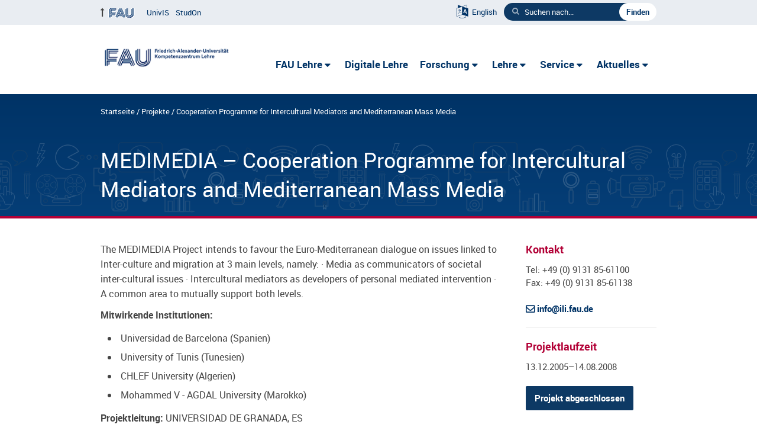

--- FILE ---
content_type: text/html; charset=UTF-8
request_url: https://www.ili.fau.de/projekte/cooperation-programme-for-intercultural-mediators-and-mediterranean-mass-media/
body_size: 7746
content:
<!DOCTYPE html>
<html class="no-js" lang="de">
<head>
    <meta http-equiv="X-UA-Compatible" content="IE=edge,chrome=1">
    <meta name="description" content="Das Institut für Lern-Innovation (ILI) beschäftigt sich forschend und entwickelnd mit Innovationsprozessen im Bereich lebenslanges Lernen und Lehren, Bildung und Kompetenz-Entwicklung.">
    <link rel="dns-prefetch" href="//www.fau.de" crossorigin /><link rel="preconnect" href="//www.fau.de" crossorigin /><link rel="dns-prefetch" href="//www.fau.eu" crossorigin /><link rel="preconnect" href="//www.fau.eu" crossorigin /><title>Cooperation Programme for Intercultural Mediators and Mediterranean Mass Media &#8211; FAU Lehre</title>
<meta name='robots' content='max-image-preview:large' />
	<style>img:is([sizes="auto" i], [sizes^="auto," i]) { contain-intrinsic-size: 3000px 1500px }</style>
	<meta http-equiv="Content-Type" content="text/html; charset=UTF-8">
<meta name="viewport" content="width=device-width, initial-scale=1.0">
<link rel="apple-touch-icon" href="https://www.ili.fau.de/wp-content/themes/FAU-Einrichtungen-master/img/apple-touch-icon.png">
<link rel="shortcut icon" href="https://www.ili.fau.de/wp-content/themes/FAU-Einrichtungen-master/img/favicon.ico">
<link rel="alternate" type="application/rss+xml" title="FAU Lehre - RSS 2.0 Feed" href="https://www.ili.fau.de/feed/">
<link rel='stylesheet' id='dashicons-css' href='/wp-includes/css/dashicons.min.css?ver=6.7.4' type='text/css' media='all' />
<link rel='stylesheet' id='elusive-css' href='/wp-content/plugins/menu-icons/vendor/codeinwp/icon-picker/css/types/elusive.min.css?ver=2.0' type='text/css' media='all' />
<link rel='stylesheet' id='menu-icons-extra-css' href='/wp-content/plugins/menu-icons/css/extra.min.css?ver=0.13.16' type='text/css' media='all' />
<link rel='stylesheet' id='wp-block-library-css' href='/wp-includes/css/dist/block-library/style.min.css?ver=6.7.4' type='text/css' media='all' />
<style id='classic-theme-styles-inline-css' type='text/css'>
/*! This file is auto-generated */
.wp-block-button__link{color:#fff;background-color:#32373c;border-radius:9999px;box-shadow:none;text-decoration:none;padding:calc(.667em + 2px) calc(1.333em + 2px);font-size:1.125em}.wp-block-file__button{background:#32373c;color:#fff;text-decoration:none}
</style>
<style id='global-styles-inline-css' type='text/css'>
:root{--wp--preset--aspect-ratio--square: 1;--wp--preset--aspect-ratio--4-3: 4/3;--wp--preset--aspect-ratio--3-4: 3/4;--wp--preset--aspect-ratio--3-2: 3/2;--wp--preset--aspect-ratio--2-3: 2/3;--wp--preset--aspect-ratio--16-9: 16/9;--wp--preset--aspect-ratio--9-16: 9/16;--wp--preset--color--black: #000000;--wp--preset--color--cyan-bluish-gray: #abb8c3;--wp--preset--color--white: #ffffff;--wp--preset--color--pale-pink: #f78da7;--wp--preset--color--vivid-red: #cf2e2e;--wp--preset--color--luminous-vivid-orange: #ff6900;--wp--preset--color--luminous-vivid-amber: #fcb900;--wp--preset--color--light-green-cyan: #7bdcb5;--wp--preset--color--vivid-green-cyan: #00d084;--wp--preset--color--pale-cyan-blue: #8ed1fc;--wp--preset--color--vivid-cyan-blue: #0693e3;--wp--preset--color--vivid-purple: #9b51e0;--wp--preset--gradient--vivid-cyan-blue-to-vivid-purple: linear-gradient(135deg,rgba(6,147,227,1) 0%,rgb(155,81,224) 100%);--wp--preset--gradient--light-green-cyan-to-vivid-green-cyan: linear-gradient(135deg,rgb(122,220,180) 0%,rgb(0,208,130) 100%);--wp--preset--gradient--luminous-vivid-amber-to-luminous-vivid-orange: linear-gradient(135deg,rgba(252,185,0,1) 0%,rgba(255,105,0,1) 100%);--wp--preset--gradient--luminous-vivid-orange-to-vivid-red: linear-gradient(135deg,rgba(255,105,0,1) 0%,rgb(207,46,46) 100%);--wp--preset--gradient--very-light-gray-to-cyan-bluish-gray: linear-gradient(135deg,rgb(238,238,238) 0%,rgb(169,184,195) 100%);--wp--preset--gradient--cool-to-warm-spectrum: linear-gradient(135deg,rgb(74,234,220) 0%,rgb(151,120,209) 20%,rgb(207,42,186) 40%,rgb(238,44,130) 60%,rgb(251,105,98) 80%,rgb(254,248,76) 100%);--wp--preset--gradient--blush-light-purple: linear-gradient(135deg,rgb(255,206,236) 0%,rgb(152,150,240) 100%);--wp--preset--gradient--blush-bordeaux: linear-gradient(135deg,rgb(254,205,165) 0%,rgb(254,45,45) 50%,rgb(107,0,62) 100%);--wp--preset--gradient--luminous-dusk: linear-gradient(135deg,rgb(255,203,112) 0%,rgb(199,81,192) 50%,rgb(65,88,208) 100%);--wp--preset--gradient--pale-ocean: linear-gradient(135deg,rgb(255,245,203) 0%,rgb(182,227,212) 50%,rgb(51,167,181) 100%);--wp--preset--gradient--electric-grass: linear-gradient(135deg,rgb(202,248,128) 0%,rgb(113,206,126) 100%);--wp--preset--gradient--midnight: linear-gradient(135deg,rgb(2,3,129) 0%,rgb(40,116,252) 100%);--wp--preset--font-size--small: 13px;--wp--preset--font-size--medium: 20px;--wp--preset--font-size--large: 36px;--wp--preset--font-size--x-large: 42px;--wp--preset--spacing--20: 0.44rem;--wp--preset--spacing--30: 0.67rem;--wp--preset--spacing--40: 1rem;--wp--preset--spacing--50: 1.5rem;--wp--preset--spacing--60: 2.25rem;--wp--preset--spacing--70: 3.38rem;--wp--preset--spacing--80: 5.06rem;--wp--preset--shadow--natural: 6px 6px 9px rgba(0, 0, 0, 0.2);--wp--preset--shadow--deep: 12px 12px 50px rgba(0, 0, 0, 0.4);--wp--preset--shadow--sharp: 6px 6px 0px rgba(0, 0, 0, 0.2);--wp--preset--shadow--outlined: 6px 6px 0px -3px rgba(255, 255, 255, 1), 6px 6px rgba(0, 0, 0, 1);--wp--preset--shadow--crisp: 6px 6px 0px rgba(0, 0, 0, 1);}:where(.is-layout-flex){gap: 0.5em;}:where(.is-layout-grid){gap: 0.5em;}body .is-layout-flex{display: flex;}.is-layout-flex{flex-wrap: wrap;align-items: center;}.is-layout-flex > :is(*, div){margin: 0;}body .is-layout-grid{display: grid;}.is-layout-grid > :is(*, div){margin: 0;}:where(.wp-block-columns.is-layout-flex){gap: 2em;}:where(.wp-block-columns.is-layout-grid){gap: 2em;}:where(.wp-block-post-template.is-layout-flex){gap: 1.25em;}:where(.wp-block-post-template.is-layout-grid){gap: 1.25em;}.has-black-color{color: var(--wp--preset--color--black) !important;}.has-cyan-bluish-gray-color{color: var(--wp--preset--color--cyan-bluish-gray) !important;}.has-white-color{color: var(--wp--preset--color--white) !important;}.has-pale-pink-color{color: var(--wp--preset--color--pale-pink) !important;}.has-vivid-red-color{color: var(--wp--preset--color--vivid-red) !important;}.has-luminous-vivid-orange-color{color: var(--wp--preset--color--luminous-vivid-orange) !important;}.has-luminous-vivid-amber-color{color: var(--wp--preset--color--luminous-vivid-amber) !important;}.has-light-green-cyan-color{color: var(--wp--preset--color--light-green-cyan) !important;}.has-vivid-green-cyan-color{color: var(--wp--preset--color--vivid-green-cyan) !important;}.has-pale-cyan-blue-color{color: var(--wp--preset--color--pale-cyan-blue) !important;}.has-vivid-cyan-blue-color{color: var(--wp--preset--color--vivid-cyan-blue) !important;}.has-vivid-purple-color{color: var(--wp--preset--color--vivid-purple) !important;}.has-black-background-color{background-color: var(--wp--preset--color--black) !important;}.has-cyan-bluish-gray-background-color{background-color: var(--wp--preset--color--cyan-bluish-gray) !important;}.has-white-background-color{background-color: var(--wp--preset--color--white) !important;}.has-pale-pink-background-color{background-color: var(--wp--preset--color--pale-pink) !important;}.has-vivid-red-background-color{background-color: var(--wp--preset--color--vivid-red) !important;}.has-luminous-vivid-orange-background-color{background-color: var(--wp--preset--color--luminous-vivid-orange) !important;}.has-luminous-vivid-amber-background-color{background-color: var(--wp--preset--color--luminous-vivid-amber) !important;}.has-light-green-cyan-background-color{background-color: var(--wp--preset--color--light-green-cyan) !important;}.has-vivid-green-cyan-background-color{background-color: var(--wp--preset--color--vivid-green-cyan) !important;}.has-pale-cyan-blue-background-color{background-color: var(--wp--preset--color--pale-cyan-blue) !important;}.has-vivid-cyan-blue-background-color{background-color: var(--wp--preset--color--vivid-cyan-blue) !important;}.has-vivid-purple-background-color{background-color: var(--wp--preset--color--vivid-purple) !important;}.has-black-border-color{border-color: var(--wp--preset--color--black) !important;}.has-cyan-bluish-gray-border-color{border-color: var(--wp--preset--color--cyan-bluish-gray) !important;}.has-white-border-color{border-color: var(--wp--preset--color--white) !important;}.has-pale-pink-border-color{border-color: var(--wp--preset--color--pale-pink) !important;}.has-vivid-red-border-color{border-color: var(--wp--preset--color--vivid-red) !important;}.has-luminous-vivid-orange-border-color{border-color: var(--wp--preset--color--luminous-vivid-orange) !important;}.has-luminous-vivid-amber-border-color{border-color: var(--wp--preset--color--luminous-vivid-amber) !important;}.has-light-green-cyan-border-color{border-color: var(--wp--preset--color--light-green-cyan) !important;}.has-vivid-green-cyan-border-color{border-color: var(--wp--preset--color--vivid-green-cyan) !important;}.has-pale-cyan-blue-border-color{border-color: var(--wp--preset--color--pale-cyan-blue) !important;}.has-vivid-cyan-blue-border-color{border-color: var(--wp--preset--color--vivid-cyan-blue) !important;}.has-vivid-purple-border-color{border-color: var(--wp--preset--color--vivid-purple) !important;}.has-vivid-cyan-blue-to-vivid-purple-gradient-background{background: var(--wp--preset--gradient--vivid-cyan-blue-to-vivid-purple) !important;}.has-light-green-cyan-to-vivid-green-cyan-gradient-background{background: var(--wp--preset--gradient--light-green-cyan-to-vivid-green-cyan) !important;}.has-luminous-vivid-amber-to-luminous-vivid-orange-gradient-background{background: var(--wp--preset--gradient--luminous-vivid-amber-to-luminous-vivid-orange) !important;}.has-luminous-vivid-orange-to-vivid-red-gradient-background{background: var(--wp--preset--gradient--luminous-vivid-orange-to-vivid-red) !important;}.has-very-light-gray-to-cyan-bluish-gray-gradient-background{background: var(--wp--preset--gradient--very-light-gray-to-cyan-bluish-gray) !important;}.has-cool-to-warm-spectrum-gradient-background{background: var(--wp--preset--gradient--cool-to-warm-spectrum) !important;}.has-blush-light-purple-gradient-background{background: var(--wp--preset--gradient--blush-light-purple) !important;}.has-blush-bordeaux-gradient-background{background: var(--wp--preset--gradient--blush-bordeaux) !important;}.has-luminous-dusk-gradient-background{background: var(--wp--preset--gradient--luminous-dusk) !important;}.has-pale-ocean-gradient-background{background: var(--wp--preset--gradient--pale-ocean) !important;}.has-electric-grass-gradient-background{background: var(--wp--preset--gradient--electric-grass) !important;}.has-midnight-gradient-background{background: var(--wp--preset--gradient--midnight) !important;}.has-small-font-size{font-size: var(--wp--preset--font-size--small) !important;}.has-medium-font-size{font-size: var(--wp--preset--font-size--medium) !important;}.has-large-font-size{font-size: var(--wp--preset--font-size--large) !important;}.has-x-large-font-size{font-size: var(--wp--preset--font-size--x-large) !important;}
:where(.wp-block-post-template.is-layout-flex){gap: 1.25em;}:where(.wp-block-post-template.is-layout-grid){gap: 1.25em;}
:where(.wp-block-columns.is-layout-flex){gap: 2em;}:where(.wp-block-columns.is-layout-grid){gap: 2em;}
:root :where(.wp-block-pullquote){font-size: 1.5em;line-height: 1.6;}
</style>
<link rel='stylesheet' id='fau-style-css' href='/wp-content/themes/FAU-Einrichtungen-child/style.css?ver=1.6' type='text/css' media='all' />
<link rel='stylesheet' id='slick-slider-css' href='/wp-content/themes/FAU-Einrichtungen-child/js/slick/slick.css?ver=6.7.4' type='text/css' media='all' />
<link rel='stylesheet' id='slick-slider-theme-css' href='/wp-content/themes/FAU-Einrichtungen-child/js/slick/slick-theme.css?ver=6.7.4' type='text/css' media='all' />
<link rel='stylesheet' id='fau-einrichungen-child-css' href='/wp-content/themes/FAU-Einrichtungen-child/style.min.css?ver=1.5.8' type='text/css' media='all' />
<style id='kadence-blocks-global-variables-inline-css' type='text/css'>
:root {--global-kb-font-size-sm:clamp(0.8rem, 0.73rem + 0.217vw, 0.9rem);--global-kb-font-size-md:clamp(1.1rem, 0.995rem + 0.326vw, 1.25rem);--global-kb-font-size-lg:clamp(1.75rem, 1.576rem + 0.543vw, 2rem);--global-kb-font-size-xl:clamp(2.25rem, 1.728rem + 1.63vw, 3rem);--global-kb-font-size-xxl:clamp(2.5rem, 1.456rem + 3.26vw, 4rem);--global-kb-font-size-xxxl:clamp(2.75rem, 0.489rem + 7.065vw, 6rem);}:root {--global-palette1: #3182CE;--global-palette2: #2B6CB0;--global-palette3: #1A202C;--global-palette4: #2D3748;--global-palette5: #4A5568;--global-palette6: #718096;--global-palette7: #EDF2F7;--global-palette8: #F7FAFC;--global-palette9: #ffffff;}
</style>
<!--n2css--><!--n2js--><script type="text/javascript" src="/wp-includes/js/jquery/jquery.min.js?ver=3.7.1" id="jquery-core-js"></script>
<script type="text/javascript" src="/wp-includes/js/jquery/jquery-migrate.min.js?ver=3.4.1" id="jquery-migrate-js"></script>
<link rel="https://api.w.org/" href="https://www.ili.fau.de/wp-json/" /><link rel="alternate" title="JSON" type="application/json" href="https://www.ili.fau.de/wp-json/wp/v2/projekt/2606" /><meta name="generator" content="WordPress 6.7.4" />
<link rel="canonical" href="/projekte/cooperation-programme-for-intercultural-mediators-and-mediterranean-mass-media/" />
<link rel='shortlink' href='/?p=2606' />
<link rel="alternate" title="oEmbed (JSON)" type="application/json+oembed" href="https://www.ili.fau.de/wp-json/oembed/1.0/embed?url=%2Fprojekte%2Fcooperation-programme-for-intercultural-mediators-and-mediterranean-mass-media%2F" />
<link rel="alternate" title="oEmbed (XML)" type="text/xml+oembed" href="https://www.ili.fau.de/wp-json/oembed/1.0/embed?url=%2Fprojekte%2Fcooperation-programme-for-intercultural-mediators-and-mediterranean-mass-media%2F&#038;format=xml" />
		<style type="text/css" id="wp-custom-css">
			.nf-field-element label,
.nf-field-element input[type=radio] {
	display: inline-block !important;
}

.nf-field-element input[type=radio] {
	position: relative;
	top: 1px;
}

.nf-field-element label {
  margin-left: .75em !important;
}

.nf-field-element li input {
	float: none !important;
}

/* ninja forms */
.checkbox-container div.nf-field-description{
margin-right: 0px;
padding-left: 5px;
}


.checkbox-wrap div.nf-field-label{
align-items: self-start;
padding-left: 0%;
}

/* Portfolioseite: Videocontrols auf poster-Bildern ausblenden */

.mejs-controls {
  opacity: 0!important;
  transition: all 0.5s ease;
}


.mejs-container:hover .mejs-controls {
  opacity: 0!important;
}

/* Best Practice Szenarien: Filter und Template für Pods-Darstellung */

.pods-form-filters-szenario{
	width: 93%;
	}
.pods-form-filters-szenario > *{
  margin-bottom: 7px;
}

.scenrow {
	display: flex;
	margin-bottom: 15px;
	padding-top: 10px;
	background: #F5F9FF;
	border-radius: 9px;
}
.scenrowNeu {
	display: flex;
	margin-bottom: 15px;
	padding-top: 17px;
	padding-bottom:17px;
	background: #F5F9FF;
	border-radius: 9px;
}
.scenimg {
	flex: 15%;
	text-align: center;
}
.scentext {
	flex: 85%;
	padding-right:7px;
}

.scenimg img {
	margin: 5px;
	object-fit: contain;
	width: 70%;
	border-radius: 50%;
}

.wp-block-kadence-tabs .kt-tabs-title-list li {
	list-style: none !important;
}

#content ul.person-info li{
	list-style-type: none;
}

/* Verhindert, dass im Social Media Menü neben dem LinkedIn-Icon auch LinkedIn steht */
#menu-item-10183 span {
	display:none;
}		</style>
		    <noscript>
        <style>
        #nav li.level1:hover .nav-flyout,
        #nav li.level1:focus .nav-flyout,
        #nav li.focus .nav-flyout {
            display: block;
        }

        body.home #hero, .n2-ow {
            background: #eee;
        }
        </style>
    </noscript>
</head>

<body class="projekt-template-default single single-projekt postid-2606 single-format-standard">
    <div class="ili-dark-bg"></div>
    <nav id="skiplinks" aria-label="Skiplinks">
            <ul class="jumplinks">
                <li><a href="#content" data-target="#content" data-firstchild="0" class="jumplink-content">Zum Inhalt springen</a></li>
                <li><a href="#search-header" data-target="#meta .searchform input" data-firstchild="1" class="jumplink-search">Zur Suche springen</a></li>
                <li><a href="#nav" data-target="#nav a" data-firstchild="1" class="jumplink-nav">Zum Hauptmenü springen</a></li>
                            </ul>
    </nav>
    <section id="meta">
            <div class="container">
                    <div class="pull-left">
                            <h3 class="screen-reader-text">Links zu weiteren Portalen</h3>
                                                        <ul id="meta-nav" class="menu">
                                <li class="fauhome"><a href="https://www.fau.de" target="_blank"><img src="/wp-content/themes/FAU-Einrichtungen-master/img/logo-fau-37x16.png" alt="Friedrich-Alexander-Universität Erlangen-Nürnberg (FAU)"></a></li>
                                <li><a data-wpel-link="external" href="https://univis.fau.de/form?__s=2&dsc=anew/tel&dir=phil/dpae/ili&anonymous=1&ref=main&sem=2020w&__e=527" target="_blank">UnivIS</a></li>
                                <li><a data-wpel-link="external" href="https://www.studon.fau.de/" target="_blank">StudOn</a></li>
                            </ul>
                    </div>
                    <div class="pull-right">
                                                        <a class="ili-lang-switch-header" href="https://www.ili.fau.de/en/"><span class="fa fa-language"></span> <span class="ili-lang-switch-header-lang">English</span></a>                        <h3 class="screen-reader-text">Seiteninterne Suche</h3>
                        
<form id="search-header" role="search" method="get" class="searchform" action="/">
	<label for="s">Suchen nach...</label>
	<span class="searchicon"></span>
	<input type="text" value="" name="s" placeholder="Suchen nach...">
	<input type="hidden" name="post_type[]" value="page">
<input type="hidden" name="post_type[]" value="projekt">
<input type="hidden" name="post_type[]" value="mitarbeiter">
<input type="hidden" name="post_type[]" value="stellenangebot">
<input type="hidden" name="post_type[]" value="veranstaltung">
	<input type="submit" id="searchsubmit" value="Finden">
</form>
                    </div>
            </div>
    </section>
        <header id="header">
            <div class="container">

                <div class="branding" id="logo" role="banner" itemprop="publisher" itemscope itemtype="https://schema.org/Organization"><h1><a itemprop="url" rel="home" href="/"><img src="https://www.ili.fau.de/wp-content/uploads/2025/03/komp-lehre.png" width="240" height="65" alt="FAU Lehre" srcset="/wp-content/uploads/2025/03/komp-lehre.png 240w, /wp-content/uploads/2025/03/komp-lehre-220x60.png 220w, /wp-content/uploads/2025/03/komp-lehre-140x38.png 140w, /wp-content/uploads/2025/03/komp-lehre-145x39.png 145w"></a></h1>                </div>
                <div class="header-menu">
                    <a href="#" id="nav-toggle" class="hide-desktop">
                            <div></div>
                            <div></div>
                            <div></div>
                    </a>
                    <div id="main-menu-ili" class="menu-hauptmenu-container"><ul role="navigation" aria-label="Navigation" id="nav"><li id="menu-item-589" class="menu-item menu-item-type-post_type menu-item-object-page menu-item-home menu-item-has-children has-sub menu-item-589 level1 homelink"><a href="https://www.ili.fau.de/">FAU Lehre</a><div class="nav-flyout"><div class="container"><div class="row"><div class="span4"><ul class="sub-menu level2">	<li id="menu-item-1221" class="menu-item menu-item-type-post_type menu-item-object-page"><a href="/institut/">FAU Lehre</a></li>
	<li id="menu-item-509" class="menu-item menu-item-type-post_type menu-item-object-page"><a href="/team/">Team</a></li>
	<li id="menu-item-551" class="menu-item menu-item-type-post_type menu-item-object-page"><a href="/netzwerk/">Netzwerk</a></li>
	<li id="menu-item-555" class="menu-item menu-item-type-post_type menu-item-object-page"><a href="/kontakt/">Kontakt</a></li>
	<li id="menu-item-1385" class="menu-item menu-item-type-post_type menu-item-object-page"><a href="/anfahrt/">Anfahrt</a></li>
</ul><a href="https://www.ili.fau.de/" class="button-portal">Portal Startseite</a></div><div class="span8 hide-mobile introtext"></div></div></div></div></li>
<li id="menu-item-10583" class="menu-item menu-item-type-post_type menu-item-object-page menu-item-10583 level1"><a href="/digitale-lehre-2/">Digitale Lehre</a></li>
<li id="menu-item-167" class="menu-item menu-item-type-post_type menu-item-object-page menu-item-has-children has-sub menu-item-167 level1"><a href="/forschung/">Forschung</a><div class="nav-flyout"><div class="container"><div class="row"><div class="span4"><ul class="sub-menu level2">	<li id="menu-item-3063" class="menu-item menu-item-type-custom menu-item-object-custom"><a href="https://www.ili.fau.de/liste-aller-projekte/?status=active">Projekte</a></li>
	<li id="menu-item-627" class="menu-item menu-item-type-post_type menu-item-object-page"><a href="/veroeffentlichungen/">Veröffentlichungen</a></li>
</ul><a href="/forschung/" class="button-portal">Portal Forschung</a></div><div class="span8 hide-mobile introtext"></div></div></div></div></li>
<li id="menu-item-649" class="menu-item menu-item-type-post_type menu-item-object-page menu-item-has-children has-sub menu-item-649 level1"><a href="/lehre/">Lehre</a><div class="nav-flyout"><div class="container"><div class="row"><div class="span4"><ul class="sub-menu level2">	<li id="menu-item-7886" class="menu-item menu-item-type-post_type menu-item-object-page"><a href="/lehre/schluesselqualifikation-dil-experts/">Schlüsselqualifikation DiL EXPERT</a></li>
	<li id="menu-item-1237" class="menu-item menu-item-type-post_type menu-item-object-page"><a href="/lehre/virtuelle-lehrveranstaltungen/">Virtuelle Lehrveranstaltungen</a></li>
	<li id="menu-item-1244" class="menu-item menu-item-type-post_type menu-item-object-page"><a href="/lehre/weiterbildung/">Weiterbildung</a></li>
</ul><a href="/lehre/" class="button-portal">Portal Lehre</a></div><div class="span8 hide-mobile introtext"></div></div></div></div></li>
<li id="menu-item-228" class="menu-item menu-item-type-post_type menu-item-object-page menu-item-has-children has-sub menu-item-228 level1"><a href="/service/">Service</a><div class="nav-flyout"><div class="container"><div class="row"><div class="span4"><ul class="sub-menu level2">	<li id="menu-item-1251" class="menu-item menu-item-type-post_type menu-item-object-page"><a href="/service/beratung/">Beratung</a></li>
	<li id="menu-item-1248" class="menu-item menu-item-type-post_type menu-item-object-page"><a href="/service/schulungen/">Schulungen</a></li>
	<li id="menu-item-1254" class="menu-item menu-item-type-post_type menu-item-object-page"><a href="/service/kooperationen/">Kooperationen</a></li>
</ul><a href="/service/" class="button-portal">Portal Service</a></div><div class="span8 hide-mobile introtext"></div></div></div></div></li>
<li id="menu-item-1395" class="menu-item menu-item-type-custom menu-item-object-custom menu-item-has-children has-sub menu-item-1395 level1"><a href="#">Aktuelles</a><div class="nav-flyout"><div class="container"><div class="row"><div class="span4"><ul class="sub-menu level2">	<li id="menu-item-1397" class="menu-item menu-item-type-post_type menu-item-object-page"><a href="/news/">News</a></li>
	<li id="menu-item-5372" class="menu-item menu-item-type-taxonomy menu-item-object-category"><a href="/kategorie/newsletter/">Newsletter</a></li>
	<li id="menu-item-1396" class="menu-item menu-item-type-custom menu-item-object-custom"><a href="/veranstaltungen/">Veranstaltungen</a></li>
	<li id="menu-item-3320" class="menu-item menu-item-type-post_type menu-item-object-page"><a href="/stellenangebote/">Stellenangebote</a></li>
</ul><a href="https://www.ili.fau.de/2025/03/13/aktuelles/" class="button-portal">Portal Aktuelles</a></div><div class="span8 hide-mobile introtext"></div></div></div></div></li>
</ul></div>                </div>
                <!--<img class="fau-logo" src="/wp-content/themes/FAU-Einrichtungen-child/assets/img/FAU_transp.png" alt="" />-->
            </div>
    </header>


    

<section id="hero" class="hero-small">
		<div class="ili-hero-small-home-bg page"></div>
	<div class="container">
		<div class="row">
			<div class="span12">
				<nav aria-labelledby="bc-title" class="breadcrumbs"><h4 class="screen-reader-text" id="bc-title">Sie befinden sich hier:</h4><a href="https://www.ili.fau.de/">Startseite</a> <span>/</span><a href="https://www.ili.fau.de/projekte/">Projekte</a> <span>/</span><span class="active">Cooperation Programme for Intercultural Mediators and Mediterranean Mass Media</span></nav>
				<div class="hero-meta-portal">
									</div>
			</div>
		</div>
		<div class="row">
			<div class="span12">

				<h1>MEDIMEDIA&nbsp;&ndash;&nbsp;Cooperation Programme for Intercultural Mediators and Mediterranean Mass Media</h1>

			</div>
		</div>
	</div>
      </section>

    <div id="content">
        <div class="container">

            <div class="row">
                <div>
                    <main>
                        <article class="news-details" style="margin-top:0">

                            <div class="ili-meta-wrapper"><div class="three_fourth"><p>The MEDIMEDIA Project intends to favour the Euro-Mediterranean dialogue on issues linked to Inter-culture and migration at 3 main levels, namely: · Media as communicators of societal inter-cultural issues · Intercultural mediators as developers of personal mediated intervention · A common area to mutually support both levels.</p>

<p><strong>Mitwirkende Institutionen:</strong></p>

<ul>

  <li>Universidad de Barcelona (Spanien)</li>
  <li>University of Tunis (Tunesien)</li>
  <li>CHLEF University (Algerien)</li>
  <li>Mohammed V - AGDAL University (Marokko)</li>

</ul>

<p><strong>Projektleitung:</strong> UNIVERSIDAD DE GRANADA, ES</p>

<p><strong>Beteiligte:</strong> Kugemann, Walter F., Kretschmer, Thomas</p><div class="ili-mobile-only" style="margin-top:2em"><h3 style="margin-bottom:.25em">Projektdetails</h3><h3 class="first">Kontakt</h3>Tel: +49 (0) 9131 85-61100<br>Fax: +49 (0) 9131 85-61138<br><br><a href="mailto:info@ili.fau.de" class="email">info@ili.fau.de</a><hr class="ili-hr half"><h3 class="first">Projektlaufzeit</h3>13.12.2005&ndash;14.08.2008<br><br><a class="btn btn-project btn-project-inactive" href="/?p=774&status=inactive">Projekt abgeschlossen</a></div><p class="meta-footer">
<span class="post-meta-categories"> Kategorie: <a href="/kategorie/berufliche-bildung/">Berufliche Bildung</a>,
 <a href="/kategorie/digitalisierung/">Digitalisierung</a>,
 <a href="/kategorie/interkulturalitaet/">Interkulturalität</a></span> <br></p>
<a class="btn-back" style="display:inline-block;margin-top:1em" href="/projekte/">Alle Projekte</a></div><div class="one_fourth last_column ili-desktop-only"><h3 class="first">Kontakt</h3>Tel: +49 (0) 9131 85-61100<br>Fax: +49 (0) 9131 85-61138<br><br><a href="mailto:info@ili.fau.de" class="email">info@ili.fau.de</a><hr class="ili-hr half"><h3 class="first">Projektlaufzeit</h3>13.12.2005&ndash;14.08.2008<br><br><a class="btn btn-project btn-project-inactive" href="/?p=774&status=inactive">Projekt abgeschlossen</a></div><div class="clear_column"></div></div>

                        </article>

                    </main>

                    

                                    </div>

                            </div>

        </div>
            </div>


<footer id="footer">
    <div class="container">
        <div class="row">
            <div class="span3">
                <p><img src="/wp-content/uploads/2022/04/FAU_Kernmarke_Hoch_72_weiss.png" width="185" height="35" style="max-width:85%" alt="Friedrich-Alexander-Universität Erlangen-Nürnberg"></p>
            </div>
            <div class="span4">

                <p itemscope itemtype="https://schema.org/PostalAddress">
				    <span itemprop="name">Friedrich-Alexander-Universität<br>Erlangen-Nürnberg</span><br>
                    <span itemprop="streetAddress">Schlossplatz 4</span><br>
                    <span itemprop="postalCode">91054</span> <span itemprop="addressLocality">Erlangen</span><br>
                                            <span itemprop="addressCountry"></span>
                                                        </p>

            </div>
            <div class="span12">
                <ul id="footer-nav" class="menu"><li id="menu-item-3930" class="menu-item menu-item-type-custom menu-item-object-custom menu-item-3930"><a href="https://www.facebook.com/pages/Institut-f%C3%BCr-Lerninnovation/137892322931110"><i class="_mi dashicons dashicons-facebook" aria-hidden="true" style="font-size:1.5em;"></i><span class="visuallyhidden">Facebook</span></a></li>
<li id="menu-item-3931" class="menu-item menu-item-type-custom menu-item-object-custom menu-item-3931"><a href="https://twitter.com/lerninnovation?lang=de"><i class="_mi dashicons dashicons-twitter" aria-hidden="true" style="font-size:1.5em;"></i><span class="visuallyhidden">X</span></a></li>
<li id="menu-item-3932" class="menu-item menu-item-type-custom menu-item-object-custom menu-item-3932"><a href="https://www.youtube.com/user/ILILerninnovation"><i class="_mi dashicons dashicons-video-alt3" aria-hidden="true" style="font-size:1.5em;"></i><span class="visuallyhidden">YouTube</span></a></li>
<li id="menu-item-4956" class="menu-item menu-item-type-custom menu-item-object-custom menu-item-4956"><a href="https://www.instagram.com/lerninnovation/"><i class="_mi elusive el-icon-instagram" aria-hidden="true"></i><span class="visuallyhidden">Instagram</span></a></li>
<li id="menu-item-10183" class="menu-item menu-item-type-custom menu-item-object-custom menu-item-10183"><a href="https://www.linkedin.com/company/fau-ili-inst-f-lerninnovation/"><i class="_mi _before elusive el-icon-linkedin" aria-hidden="true"></i><span>LinkedIn</span></a></li>
<li id="menu-item-3108" class="menu-item menu-item-type-post_type menu-item-object-page menu-item-3108"><a href="/intern/">Intern</a></li>
<li id="menu-item-8905" class="menu-item menu-item-type-custom menu-item-object-custom menu-item-8905"><a href="https://ili.fau.de/impressum/">Impressum</a></li>
<li id="menu-item-8907" class="menu-item menu-item-type-custom menu-item-object-custom menu-item-8907"><a href="https://ili.fau.de/datenschutz/">Datenschutz</a></li>
<li id="menu-item-7421" class="menu-item menu-item-type-custom menu-item-object-custom menu-item-7421"><a href="https://www.ili.fau.de/barrierefreiheit/">Barrierefreiheit</a></li>
<li id="menu-item-3319" class="menu-item menu-item-type-post_type menu-item-object-page menu-item-3319"><a href="/stellenangebote/">Stellenangebote</a></li>
<li id="menu-item-4843" class="menu-item menu-item-type-custom menu-item-object-custom menu-item-4843"><a href="/#newsletter">Newsletter</a></li>
</ul>            </div>
        </div>
    </div>
</footer>

<a href="#wrap" class="top-link" style=""></a>

<script type="text/javascript" src="/wp-content/themes/FAU-Einrichtungen-master/js/scripts.min.js?ver=1.6" id="fau-scripts-js"></script>
<script type="text/javascript" src="/wp-content/themes/FAU-Einrichtungen-child/js/jquery.unveil.js?ver=1.0.0" id="unveil-js"></script>
<script type="text/javascript" src="/wp-content/themes/FAU-Einrichtungen-child/js/isotope.min.js?ver=3.0.3" id="isotope-js"></script>
<script type="text/javascript" src="/wp-content/themes/FAU-Einrichtungen-child/js/slick/slick.min.js?ver=1.6.0" id="slick-slider-js"></script>
<script type="text/javascript" src="/wp-content/themes/FAU-Einrichtungen-child/js/ili.min.js?ver=1.0.1" id="ili-js"></script>

<!-- Matomo -->
<script type="text/javascript">
  var _paq = _paq || [];
  /* tracker methods like "setCustomDimension" should be called before "trackPageView" */
  _paq.push(['trackPageView']);
  _paq.push(['enableLinkTracking']);
  (function() {
    var u="//webstats.neues-lernen.de/piwik/";
    _paq.push(['setTrackerUrl', u+'piwik.php']);
    _paq.push(['setSiteId', '1']);
    var d=document, g=d.createElement('script'), s=d.getElementsByTagName('script')[0];
    g.type='text/javascript'; g.async=true; g.defer=true; g.src=u+'piwik.js'; s.parentNode.insertBefore(g,s);
  })();
</script>
<!-- End Matomo Code -->

</body>
</html>


--- FILE ---
content_type: text/css
request_url: https://www.ili.fau.de/wp-content/themes/FAU-Einrichtungen-child/style.css?ver=1.6
body_size: 11361
content:
/*
Theme Name: FAU-Einrichtungen Child
Description: Child-Theme für FAU Einrichtungen des RRZE
Author: RZE-Webteam, Sebastian Honert
Author URI: http://ili.fau.de
Template: FAU-Einrichtungen-master
Version: 1.0
*/

@import url("../FAU-Einrichtungen-master/style.css");

/* ---------------------------------
   Inhaltsverzeichnis

   1.     Header
   1.1    Navigation
   2.     Content
   2.1    Typography
   2.1.1  Lists
   2.2    Columns
   2.3    Buttons
   2.4    Homepage
   2.5    News
   2.6    Hero Link Boxes
   2.7    Projects Archive
   2.8    Post Archive
   2.9    Video Container
   3.     Sidebar / Widgets
   3.1    Calendar
   3.     Multiselect (Admin)
   4.     Search
   5.     Shariff
   6.     Team
   7.     Grid
   8.     Slick Slider
   9.     Parent Menu
   10.    Institutionen
   11.    Ninja Forms
   12.    Events
   13.    Message Boxes
   14.    iframe OSM
   15.    Cards
   99.    Responsive
   ------------------------------ */

body {
    /*color: #070707;*/
    color: #fff;
    position: relative;
}

body:not(.single-szenario):not(.post-type-archive-szenario) #content main a,
body:not(.single-portfolio_item):not(.post-type-archive-portfolio_item) #content main a {
    font-weight: 600;
}

main + h2 {
  margin-top: 0;
  padding-top: 0;
}

a {
    cursor: pointer;
}

/* ---------------------------------
   1.  Header
   ------------------------------ */

   #logo h1 {
       display: block;
   }

   .ili-logo-text {
       letter-spacing: 1px;
   }

    img.fau-logo {
        display: block;
        position: absolute;
        right: 0;
        width: 220px;
        top: 32px;
    }

    #meta-nav.menu .fa {
        font-size: 1.375em;
    }

    @media screen and (min-width: 768px) {
        #logo img {
            height: 60px;
            top: 5px;
            position: relative;
        }
    }

    #hero,
    #hero.hero-small {
        background: #0d3964;
        position: relative;
        background: linear-gradient(#036, #053e77)!important;
    }

    body.home #hero,
    body.home #hero.hero-small {
        background: #fff!important;
    }

    body #hero {
        border-bottom: 4px solid #B20036;
    }

    #hero.hero-small h1 {
        padding: 30px 0 20px 0;
    }

    @media screen and (min-width: 979px) {
        nav.breadcrumbs {
            padding-top: 20px;
        }
    }

    #hero .hero-meta-portal {
        color: #fff;
        font-size: 30px;
        display: none;
    }

    .branding h1 a {
        background: transparent!important;
    }

    .breadcrumbs {
        padding: 10px 0 0 0;
    }

    .breadcrumbs span {
        padding: 0 3px 0 0;
    }

    #meta {
        height: 42px;
    }

    #meta .searchform input[type="submit"] {
        margin-right: 0;
    }

    #meta .searchform input[type="text"] {
        background: #0d3964;
    }

    .searchicon {
        display: inline;
        position: relative;
        color: #fff;
        font-family: 'FontAwesome';
    }

    .searchicon::before {
        content: '\f002';
        color: #fff!important;
        float: left;
        left: 26px;
        top: 5px;
        position: relative;
        opacity: .6;
    }
    
    .ili-lang-switch-header {
        display: inline-block;
        vertical-align: middle;
        font-size: 1.75em;
        position: relative;
        top: .375em;
    }
    
    .ili-lang-switch-header-lang {
        font-size: 13px;
        display: inline-block;
        vertical-align: middle;
        position: relative;
        top: -2px;
    }


/* ---------------------------------
   1.1 Navigation
   ------------------------------ */

   #nav .wp-post-image {
       display: none!important;
   }

   #nav li .nav-flyout a.button-portal {
       display: none;
   }

    @media screen and (min-width: 768px) {

        #nav {
           overflow: visible;
           position: relative;
           float: right;
           cursor: pointer;
        }

        #nav li {
           position: relative;
           cursor: pointer;
        }

        #nav li a {
            border-radius: 0;
            color: #036;
            display: block;
            float: left;
            font-size: 17px;
            font-weight: bold;
            line-height: 17px;
            font-weight: 600;
            margin: 0 0 10px;
            padding: 8px 10px 10px 10px;
            text-decoration: none;
            cursor: pointer;
        }

        #nav li ul {
            margin: 0;
        }

        #nav li ul li a {
            padding: 11px 12px;
            border-bottom: 1px solid rgba(255,255,255,.1);
        }

        #nav li ul li:first-child a {
            padding-top: 16px;
        }

        #nav li ul li:last-child a {
            border-bottom: 0;
        }

        #nav li.has-sub > a::before {
            top: 9px;
            right: 14px;
        }

        #nav li.has-sub > a {
            padding-right: 28px;
        }

        #nav .nav-flyout {
            -webkit-box-shadow: 0 0;
            -moz-box-shadow: 0 0;
            box-shadow: 0 0;
            right: auto;
            top: 32px;
            width: 270px!important;
            overflow: hidden;
            border-top: 0;
            box-sizing: border-box;
            -moz-box-sizing: border-box;
            -webkit-box-sizing: border-box;
            padding: 0;
            box-shadow: 1px 2px 3px rgba(0,0,0,.5);
        }

        #nav li:last-child .nav-flyout,
        #nav li:nth-last-child(2) .nav-flyout {
            right: 0;
            left: auto;
            box-shadow: -1px 2px 3px rgba(0,0,0,.5);
        }

        #nav li .nav-flyout a {
            font-size: 15px;
        }

        #nav li .nav-flyout a.button-portal {
            margin-top: 10px;
            margin-bottom: 0;
            font-size: 16px;
            display: none;
        }

        #nav li.level1 a.clicked-once,
        #nav li.level1.focus.has-sub a,
        .no-js #nav li.level1:hover a,
        .no-js #nav li.active a,
        .no-js #nav li.level1:focus a,
        #nav li.level1:hover a,
        #nav li.active a,
        #nav li.level1:focus a,
        #nav li.focus a {
            background-color: #003366;
            color: #fff;
        }

        #nav li ul li a:hover,
        #nav li ul li a:focus {
            text-decoration: none;
            background-color: rgba(0,0,0,.1)!important;
        }

        .nav-flyout .container .row .span4 {
            margin-left: 0;
        }

    }

    @media screen and (max-width: 979px) and (min-width:768px) {

        #nav {
            top: 4px;
            float: left;
        }

        #nav .nav-flyout {
            width: auto;
            max-width: 300px;
            width: 300px;
            border-top: 0;
            top: 35px!important;
            padding-top: 0!important;
            border-top: 0!important;
        }

        .nav-flyout .span4 {
            width: 300px!important;
        }

    }

    @media screen and (min-width: 979px) {

        #nav .nav-flyout {
            top: 35px!important;
            border-top: 0!important;
            padding-top: 0!important;
        }

    }

    #meta-nav li.fauhome::before {
        margin-left: 0;
        margin-right: 5px;
    }

    body.js-enabled #off-canvas {
        background: #fff;
    }

    body.js-enabled #off-canvas-close span {
        display: none;
    }


/* ---------------------------------
   2. Content
   ------------------------------ */

   #hero {
       padding: 0;
   }

   /*body.home #content {
       padding: 20px 0 40px 0;
   }*/

   #content {
       padding: 40px 0 40px 0;
       min-height: 260px;
   }

   #content.content-home {
       padding-top: 20px;
   }

   #content .container {
       padding-bottom: 1em;
   }

   #content p {
       font-size: 16px;
       line-height: 1.6;
   }

   #content img {
       box-shadow: 0 0 !important;
   }
   
   .search-result img {
       box-shadow: 0 0 !important;
   }

   img.float-left {
       float: left;
       margin: 0 1.5em 1em 0;
   }

   img.float-right {
       float: right;
       margin: 0 0 1em 1.5em;
   }

   img.center {
       display: block;
       float: auto;
       margin: 0 auto 1em;
   }

   img.img-s {
       max-width: 20%!important;
   }

   img.img-m {
       max-width: 36%!important;
   }

   img.img-l {
       max-width: 100%!important;
   }

    a, p a, li a, table a, .accordion-inner a,
    a:focus, p a:focus, li a:focus, table a:focus, .accordion-inner a:focus {
        text-decoration: none;
    }

    a.email::before {
        font-family: 'FontAwesome';
        content: '\f003';
        margin-right: .25em;
    }

   .page-nosubtitle {
       display: none;
   }

   #footer {
       padding: 40px 0;
       background: #003366;
   }

   .onpage-footer {
       display: block;
       overflow: hidden;
       margin-top: 3em;
   }

   .onpage-footer p {
       font-size: .75em!important;
   }

   .onpage-footer img {
       max-width: 160px!important;
       max-height: 80px!important;
       float: left;
       margin-right: 1em;
       vertical-align: middle;
   }

   .accordion {
       margin-top: 0;
   }


/* ---------------------------------
   2.1 Typography
   ------------------------------ */

   * {
       -webkit-hyphens: none!important;
       -moz-hyphens: none!important;
       hyphens: none!important;
   }

   h2, h3 {
       color: #B20036;
       line-height: 1.35;
   }

   h1.first,
   h2.first,
   h3.first,
   h4.first,
   h5.first,
   h6.first {
       padding-top: 0!important;
       margin-top: 0!important;
   }

   ul, ol {
    margin-left: 2em;
   }

   #content ul li,
   #content ol li {
       list-style-type: disc;
       font-size: 1.06125em;
       line-height: 1.6;
   }

   #content ol li {
       list-style-type: decimal;
   }

   #content ol li ul li {
       list-style-type: lower-latin;
   }

   #content ul.slides li,
   #content ul.flex-direction-nav li {
       list-style-type: none;
   }

   .last {
       padding-bottom: 0!important;
       margin-bottom: 0!important;
   }

   .highlight {
     background: rgb(255, 244, 201);
   }

   [class*="span"] {
       margin-left: 0;
   }

   select:-moz-focusring {
       color: transparent;
       text-shadow: 0 0 0 #000;
   }

   #content main .post-image {
       margin: 0 0 1em 1em;
   }

   .post-image .post-image-caption {
       text-align: center;
   }

   img.full-width {
       max-width: 100%;
       width: 100%;
   }

   .ili-hr,
   .page-template-page-start hr,
   .home hr {
       width: 100%;
       height: 0;
       box-shadow: 0 0;
       background: transparent;
       border-bottom: 1px solid #eee;
       padding: 0 0 1px;
       margin: 1em 0;
       display: block;
       overflow: hidden;
   }

   .ili-hr.no-border {
       border: 0;
   }

   .ili-hr.half {
       padding-top: 1em;
       margin-bottom: 1.25em;
   }

   .ili-hr.half,
   .page-template-page-start hr.half,
   .home hr.half {
       padding: 0 0 1px;
       margin: 1.25em 0;
   }

   .pagination {
       text-align: left;
       display: block;
       margin: 3em 0 1em;
   }

   .page-numbers {
       padding: .5em .875em;
       margin-right: .5em;
       background: #f9f9f9;
       border-radius: .2em;
   }

   .page-numbers:not(.current):hover {
       background: #f1f1f1;
   }

   .page-numbers.current {
       background: #0d3964;
       color: #fff;
   }

   .row::before {
       display: none;
   }

   input,
   textarea {
       outline: none!important;
   }

   .ili-link-separator::before {
       content: '|';
       display: inline-block;
       padding: 0 .5em;
       color: #eee;
   }

   a.ili-read-more {
       font-weight: 600;
   }

   a.ili-read-more::after {
       content: '…';
   }

   #content p.meta-footer {
       display: block;
       margin-top: 2em;
       font-size: .93875em;
   }

   img {
       color: transparent;
   }

   .top-link {
       padding: 10px;
       border-radius: 50%;
       font-size: 1.25em;
       background: rgba(0,51,102,.9);
       display: none!important;
   }

/* ---------------------------------
   2.1.1 Lists
   ------------------------------ */

   .ili-anchor-nav li {
       list-style: square;
   }


/* ---------------------------------
  2.2 Columns
  ------------------------------ */

.full_width,
.one_half,
.one_third,
.two_third,
.one_fourth,
.three_fourth,
.one_fifth,
.two_fifth,
.three_fifth,
.four_fifth,
.one_sixth,
.five_sixth {
  float: left;
  display: block;
  position: relative;
  overflow: hidden;
  width: 100%;
}

.clear_column, .clear_columns {
  clear:both;
  display:block;
  font-size:0;
  height:0;
  line-height:0;
  width:100%;
  overflow: hidden;
}

.full_width  {
  width: 100%;
}
.one_half {
  width: 48%;
  margin-right: 4%;
}
.one_half.last_column {
  width: 48%;
  margin-right: 0px;
}
.one_third {
  width: 31%;
  margin-right: 3.33%;
}
.one_third.last_column {
  width: 31%;
  margin-right: 0px;
}
.two_third {
  width: 65%;
  margin-right: 4%;
}
.two_third.last_column {
  width: 65.33%;
  margin-right: 0;
}
.one_fourth {
  width: 23.5%;
  margin-right: 4%;
}
.one_fourth.last_column {
  width: 23.5%;
  margin-right: 0px;
}
.three_fourth {
  width: 72.5%;
  margin-right: 4%;
}
.three_fourth.last_column {
  width: 72.5%;
  margin-right: 0px;
}
.one_fifth {
  width: 16.4%;
  margin-right: 4%;
}
.one_fifth.last_column {
  width: 16.4%;
  margin-right: 0px;
}
.two_fifth {
  width: 37%;
  margin-right: 4%;
}
.two_fifth.last_column {
  width: 37%;
  margin-right: 0px;
}
.three_fifth {
  width: 57%;
  margin-right: 4%;
}
.three_fifth.last_column {
  width: 57%;
  margin-right: 0px;
}
.four_fifth {
  width: 77.6%;
  margin-right: 4%;
}
.four_fifth.last_column {
  width: 77.6%;
  margin-right: 0px;
}
.one_sixth {
  width: 13%;
  margin-right: 4%;
}
.one_sixth.last_column {
  width: 13%;
  margin-right: 0px;
}
.last_column {
    margin-right: 0!important;
    margin-bottom: 0;
}

@media screen and (max-width: 979px) {

  .full_width,
  .one_half:not(.ili-dont-clear),
  .one_third:not(.ili-dont-clear),
  .two_third:not(.ili-dont-clear),
  .one_fourth:not(.ili-dont-clear),
  .three_fourth:not(.ili-dont-clear),
  .one_fifth:not(.ili-dont-clear),
  .two_fifth:not(.ili-dont-clear),
  .three_fifth:not(.ili-dont-clear),
  .four_fifth:not(.ili-dont-clear),
  .one_sixth:not(.ili-dont-clear),
  .five_sixth:not(.ili-dont-clear),
  .last_column:not(.ili-dont-clear) {
    clear: both;
    width: 100%!important;
    margin-left: 0;
    margin-right: 0;
    margin-bottom: 1em;
    float: none;
  }
}

.ili-card {
    display: block;
    overflow: hidden;
    box-sizing: border-box;
    background: #e8f0f9;
    padding: 1em;
    width: 33.333%;
}

.ili-card p,
.ili-card ol li,
.ili-card ul li {
    font-size: 14px!important;
    line-height: 1.5!important;
    padding: 0 0!important;
}

.ili-card ol,
.ili-card ul {
    font-size: 14px!important;
    padding: 0 0;
    margin: 0 0 0 1.25em;
}

.ili-card h4 {
    padding-top: 0;
}

/* ---------------------------------
  2.3 Buttons
  ------------------------------ */

.btn {
    /* Structure */
    display: inline-block;
    zoom: 1;
    line-height: normal;
    white-space: nowrap;
    vertical-align: middle;
    text-align: center;
    cursor: pointer;
    -webkit-user-drag: none;
    -webkit-user-select: none;
    -moz-user-select: none;
    -ms-user-select: none;
    user-select: none;
    -webkit-box-sizing: border-box;
    -moz-box-sizing: border-box;
    box-sizing: border-box;
    margin-bottom: .5em;
}

/* Firefox: Get rid of the inner focus border */
.btn::-moz-focus-inner {
    padding: 0;
    border: 0;
}

/*csslint outline-none:false*/

.btn {
    font-family: inherit;
    font-size: 100%;
    padding: .875em 1em;
    color: #444;
    border: 1px solid #ccc;
    background: #e6e6e6;
    text-decoration: none;
    border-radius: 2px;
    transition: opacity .1s linear;
    width: auto!important;
    line-height: 1;
    z-index: 2;
    position: relative;
    font-weight: 400;
}

.btn:hover,
.btn:focus {
    color: #444;
    opacity: .9;
    text-decoration: none!important;
}
.btn:focus {
    outline: 0;
}

/* Firefox: Get rid of the inner focus border */
.btn::-moz-focus-inner {
    padding: 0;
    border: 0;
}

.btn-primary,
.btn-primary:hover,
.btn-primary:focus {
    color: #fff!important;
    background: #0d3964!important;
    border: none;
    box-shadow: 0 0;
}

.btn-success, .btn-success:hover, .btn-success:focus,
.btn-error, .btn-error:hover, .btn-error:focus,
.btn-warning, .btn-shop, .btn-warning:hover, .btn-shop:hover .btn-warning:focus, .btn-shop:focus,
.btn-secondary, .btn-secondary:hover, .btn-secondary:focus {
    color: #fff!important;
    border: none;
}

.btn-success {
    background: #1a8a51; /* this is a green */
}

.btn-error {
    background: rgb(202, 60, 60); /* this is a maroon */
}

.btn-warning,
.btn-shop {
    background: rgb(223, 117, 20); /* this is an orange */
}

.btn-secondary {
    background: rgb(66, 184, 221); /* this is a light blue */
}

.btn-back::before,
.btn-next::before,
.btn-up::before,
.btn-down::before,
.btn-project-website::before {
  font-family: 'FontAwesome';
  margin-right: .375em;
}

.btn-back:before {
  content: '\f104';
}

.btn-next:before {
  content: '\f105';
}

.btn-up:before {
  content: '\f106';
}

.btn-down:before {
  content: '\f107';
}

.btn-transparent {
  border: 3px solid;
  background: transparent;
  border-radius: .75em;
  font-weight: 400;
  transition: all .2s linear;
}

.btn-transparent.light {
  border: 3px solid #fff;
  color: #fff;
}

.btn-transparent.light:hover,
.btn-transparent.light:focus {
  background: rgba(255,255,255,1);
  border: 3px solid transparent;
  color: #185a9d;
  opacity: 1;
}

.btn-transparent.dark {
  border: 3px solid #185a9d;
  color: #185a9d;
}

.btn-transparent.dark:hover,
.btn-transparent.dark:focus {
  background: #185a9d;
  border: 3px solid transparent;
  color: #fff;
  opacity: 1;
}

.btn-s {
	font-size: 1em;
}

.btn-xs {
    font-size: .875em;
    padding: .75em .75em;
}

.btn-xs {
    font-size: .875em;
}

.btn-no-border {
    border: 0!important;
    box-shadow: 0 0!important;
}

.btn-margin-top {
    margin-top: 2em;
}

.btn-project-website {
    margin-top: 3em;
}

.btn-project-website::before,
.btn-ext::before {
    font-family: 'FontAwesome';
    content: '\f08e';
    margin-right: .375em;
    position: relative;
    top: 1px;
}

/* ---------------------------------
  2.4 Homepage / Startseite
  ------------------------------ */

.container .row {
    margin-left: 0;
}

.hero-small h1 {
    line-height: 1.375;
    font-size: 2.75em;
    top: .25em;
    padding-bottom: .5em;
}

.ili-hero-small-home-bg.page {
    position: absolute;
    left: 0;
    top: 0;
    width: 100%;
    height: 100%;
    display: block;
    overflow: hidden;
    background: url('/wp-content/uploads/2017/06/ili-home-bg.png') repeat-x center bottom!important;
    background-size: 600px 131px!important;
    -webkit-filter: grayscale(1);
    filter: grayscale(1);
    opacity: .17;
}

/* ---------------------------------
  2.5 News
  ------------------------------ */
.ili-post-list {
    list-style-type: none;
    padding: 0;
    margin: 0;
}

.ili-post-list-title {
    font-size: 1.5em;
    line-height: 1.375;
    font-weight: 400;
}

.ili-post-list-entry {
    display: block;
    margin-bottom: 1em;
}

.ili-post-list-image {
    max-height: 4.5em;
    max-width: 25%;
    float: left;
    margin: 0 1em 0 0;
}

.ili-events-title,
.ili-news-title {
    padding-top: 0;
}

.ili-events-title {
    padding-bottom: 1em;
}

article.news-details {
    margin-top: 0;
}

aside.widget.Shariff h2 {
    padding-top: 0;
}

.event-meta {
  margin-bottom: 1em;
}

.event-container:not(:first-of-type) {
  margin-bottom: 2em;
}

/* ---------------------------------
   2.7 Projects Archive
   ------------------------------ */

.ili-project-archive-item {
    display: block;
    overflow: hidden;
    padding-bottom: 1.75em;
    border-bottom: 1px solid #eee;
    margin-bottom: .875em;
}

.ili-project-archive-item h2 a {
    color: #B20036!important;

}

.ili-project-archive-item .attachment-post-thumbnail {
    float: right;
    margin: 2em 0 1.5em!important;
}

.ili-project-list-status-wrapper {
    display: block;
    overflow: hidden;
    padding: 1em 0 .5em;
    font-size: .875em
}

.ili-projects-list-letters {
    font-size: 1.25em;
    padding-bottom: 1em;
}

.ili-projects-list-letters a {
    font-weight: 400!important;
}

.ili-project-list-alphabetically {
    line-height: 1.75;
}

.ili-project-list-alphabetically a {
    font-size: 1.125em;
}

.ili-project-status-string.round {
    display: inline-block;
    padding: 0 0;
    width: 1em;
    height: 1em;
    border-radius: 50%;
    vertical-align: middle;
    position: relative;
    bottom: 1px;
    margin: 0 .5em 0 0;
}

.btn-project {
    color: #fff!important;
    border: 0;
}

.ili-project-status-string.active,
.btn-project.btn-project-active  {
    background: rgb(66, 184, 221);
}

.ili-project-status-string.inactive,
.btn-project.btn-project-inactive {
    background: #0d3964;
}

.ili-project-status-string.all {
    background: #0d3964;
}


/* ---------------------------------
   2.8 Posts Archive
   ------------------------------ */

   .archive-post-title {
       margin-top: 0;
       padding-top: 0;
   }

   .post-meta-wrapper {
       display: block;
       padding: 0 0;
       position: relative;
       top: -.25em;
       font-size: .9em;
       margin-bottom: 1em;
   }

   .archive-post-thumbnail {
       max-width: 25%;
       display: inline-block;
        float: left;
        padding: .25em 0 0;
        margin: 0 1em 1em 0;
   }

   .archive-post-category {
       /* ... */
   }

    .archive-post-tags {
        display: inline-block;
        margin: 0;
    }
    
    .archive-post-entry {
        display: block;
        overflow: hidden;
    }
    
    .archive-post-entry .archive-post-thumbnail {
        padding: .25em 0 0 0;
        margin: 0 1em 1em 0;
        float: left;
    }

    .archive-post-entry p {
        padding: 0;
    }


/* ---------------------------------
   2.9 Video/YouTube Container
   ------------------------------ */

    .video-container {
        position: relative;
        padding-bottom: 56.25%;
        height: 0;
        overflow: hidden;
        margin-bottom: 2em;
    }

    .video-container iframe {
        position: absolute;
        top:0;
        left: 0;
        width: 100%;
        height: 100%;
    }

    figure.wp-block-embed.is-type-video {
        position: relative;
        width: 100%;
        height: 0;
        padding-bottom: 56.25%; /*16:9*/
    }

    figure.wp-block-embed.is-type-video iframe {
        position: absolute;
        top: 0;
        left: 0;
        width: 100%;
        height: 100%;
    }

    .wp-block-embed__wrapper {
        width: 100%;
        height: 100%;
        position: absolute;
    }


/* ---------------------------------
   3. Sidebar / Widgets
   ------------------------------ */

   .ili-meta-wrapper .attachment-post-thumbnail {
       max-height: 5em;
       width: auto;
       margin: 0 auto 1em;
   }

   .ili-meta-wrapper h4 {
       margin: 1em 0 .5em;
       padding-bottom: 0;
   }

   .ili-meta-wrapper h4:first-of-type {
       margin-top: 0;
       padding-top: 0;
   }

   .ili-meta-wrapper-portrait-wrapper {
       display: block;
       margin-bottom: .5em;
   }


   img.ili-meta-wrapper-portrait {
       max-height: 9em;
       margin-bottom: .5em;
       border-radius: 50%;
       overflow: hidden;
   }

   .ili-meta-wrapper-logo {
       margin-bottom: 1em;
       display: inline-block;
       overflow: hidden;
       max-width: 300px;
   }

   .ili-logo-eramus-plus {
       height: 4em;
       max-width: 100%;
       margin-bottom: 1em;
   }

   h2.ili-widget-title {
       line-height: 1;
   }

   h2.ili-widget-title:first-of-type {
       padding-top: 0;
   }

   .post-meta-tags {
       text-transform: capitalize;
   }


/* ---------------------------------
   3.1 Widgets
   ------------------------------ */

   .event-item .event-title {
       font-size: 1.125em !important;
   }

   .event-item .event-date {
       padding: 5px 8px 9px !important;
   }

   .event-location {
       font-size: 1em !important;
       color: #4d799b !important;
   }

   /*table#wp-calendar caption {
       text-align: left;
   }

   .event-item {
       box-sizing: border-box;
       margin: 0!important;
       font-size: .75em;
   }

   .event-item * {
       font-size: 1em!important;
       box-sizing: border-box;
   }

   .event-info {
       margin-left: 0;
   }

   .event-title {
     font-size: 15px!important;
     font-weight: 400!important;
     position: relative;
     top: -1px;
     line-height: 1.375!important;
     margin: 0 0 .25em!important;
     padding-top: 15px;
   }

   .event-item:first-of-type .event-title {
       padding-top: 0;
   }*/

   /*.event-title a {
       color: #B20036!important;
   }*/

   /*.event-title-date {
       margin-bottom: .5em;
       display: inline-block;
       background: #003366;
       color: #fff;
       padding: .5em;
       margin: 0 0 .4em!important;
   }

   .event-title-date:before {
       font-family: 'FontAwesome';
       content: '\f073';
       margin-right: .375em;
   }

   .event-date {
       display: block;
       display: none;
       width: 100%;
       margin: 0 0 .5em!important;
       line-height: 1.375!important;
       text-align: left;
       padding: .5em;
   }

   .event-date.event-allday {
       display: none!important;
   }

   .event-location {
       margin: 0!important;
   }*/

   /* Old Version of RRZE calendar plugin */

   #content div.events-list ul li {
       margin: 0 0;
       padding: 0 0;
       list-style-type: none;
   }

   .event-date {
       background-color: #003366!important;
       font-family: Arial, Helvetica, sans-serif!important;
       line-height: 1.3;
   }

   .event-detail-item .event-date {
       margin-right: .875em;
   }

   .events-more-links {
       margin-top: 1em;
   }

   .event-title a {
       color: #003366;
       transition: opacity .2s linear;
   }

   .event-title a:hover {
       opacity: .875;
   }

   .event-info {
       font-size: .875em;
       line-height: 1.4;
       margin-bottom: 2em;
   }
   
    .event-allday {
        text-transform: none !important;
    }

/* ---------------------------------
   3. Multiselect (Admin)
   ------------------------------ */

   div.ms-container {
       width: 100%!important;
   }


/* ---------------------------------
   4. Search
   ------------------------------ */

    #hero .searchform {
        padding-top: 0;
    }

    #hero .searchform .filter {
        margin-top: 16px
    }

    .filter {
        padding-top: 12px;
    }

    .search-result .news-image {
        margin: 0 1em 1em 0;
        background: transparent;
        -webkit-box-shadow: 0 0;
        -moz-box-shadow: 0 0;
        box-shadow: 0 0;
    }


/* ---------------------------------
   5. Shariff
   ------------------------------ */

    li.shariff-button:first-child {
        margin-left: 0!important;
    }


/* ---------------------------------
   6. Team
   ------------------------------ */

    .ili-team-member {
        display:block;
        position: relative;
        overflow: hidden;
        padding: 0 0 2em;
        border-bottom: 1px solid #f3f3f3;
        margin-bottom: 0;
    }

    #content .ili-team-member ul li {
        padding: 1px 0;
    }

    #content .ili-team-member h4 {
        padding-top: .5em;
    }

    .ili-team-member-single {
        border-bottom: 0;
        font-size: 1em;
        font-size: 16px;
    }

    .team-function-heading {
        padding-top: 0;
        margin-bottom: 1em;
    }

    .team-portrait {
        border-radius: 50%;
        width: 100%;
        max-width: 160px!important;
        box-shadow: 0 0!important;
    }

    .ili-team-member-projects {
        margin-bottom: 0;
    }

    .ili-team-social-button {
        font-size: 1.75em;
        margin-right: .75em;
        padding: .125em 0;
        display: inline-block;
    }

    .ili-team-member-single p {
        padding: 0;
    }

    #content .ili-team-member-single h4 {
        font-size: 1.125em;
        padding: 1.25em 0 .5em;
    }

    #content .ili-team-member-single h4:first-of-type {
        padding-top: 0!important;
    }

    .ili-team-member-single ul {
        margin-bottom: 0;
    }

    #content .ili-team-member-single ul li {
        font-size: 16px;
        padding: 1px 0;
    }

    .ili-team-member-social-media-wrapper {
        display: block;
        overflow: hidden;
        margin-top: 2em;
    }

    .ili-team-member-vita ul {
        margin-bottom: .5em;
    }

    .ili-team-member-vita ul:last-of-type {
        margin-bottom: 0;
    }


/* ---------------------------------
   7. Grid
   ------------------------------ */

.grid {
    width: 102%;
    height: auto;
    margin-top: 1em;
}

.grid-item {
    position: relative;
    overflow: hidden;
    display: block;
    height: auto;
    width: 23.55%;
    box-sizing: border-box;
    /*padding: .5em;*/
    padding: 1em;
    /*box-shadow: 1px 0 4px rgba(0,0,0,.2);*/
    box-shadow: 0 0;
    margin-right: 1.125%;
    margin-bottom: 12px;
    text-align: center;
    background: transparent!important;
    z-index: 8;
    float: left;
}

.team-grid-change-view {
    position: absolute;
    right: 0;
    top: 8px;
}

.team-grid-change-view::before {
    font-family: 'FontAwesome';
    content: '\f03a';
    margin-right: .25em;
}

/*.grid-sizer {
    padding: 0 1% 1em 0;
    position: relative;
    overflow: hidden;
    display: block;
    height: auto;
}*/

.gutter-sizer {
    width: 0%;
}

.grid-sizer-full,
.grid-item-full {
  position: relative;
  overflow: hidden;
  display: block;
}

.grid-item img {
  margin: 0;
  padding: 0;
  top: 0;
  vertical-align: bottom;
  width: 100%;
  position: relative;
  overflow: hidden;
  display: block;
  z-index: 2;
  color: transparent;
  /*-webkit-filter: grayscale(100%);
  filter: grayscale(100%);*/
}

.project-thumbnail-wrapper {
  transition: all .3s linear;
}

.project-thumbnail-wrapper div.project-meta {
  opacity: 0;
  position: absolute;
  left: 1.25em;
  top: -3em;
  color: #fff;
  font-weight: 400;
  z-index: 5;
  transition: top .3s ease-out, opacity .3s ease-out;
  max-width: 85%;
  padding: .125em;
  pointer-events: none;
}

.project-thumbnail-wrapper:hover div.project-meta {
  opacity: 1;
  top: 1em;
}

.project-thumbnail-wrapper:hover div.project-meta .project-meta-title {
  font-size: 1.875em;
  line-height: 1.2em;
}

.project-thumbnail-wrapper:hover div.project-meta .project-meta-categories::before {
  font-family: 'FontAwesome';
  content: '\f097';
  margin-right: .3em;
}

.project-thumbnail-wrapper:hover div.project-meta .project-meta-categories {
  border-top: 2px solid rgba(255,255,255,.275);
  font-size: .875em;
  position: relative;
  top: .875em;
  padding-top: .2em;
}

.project-thumbnail-wrapper::after {
  content: '';
  position: absolute;
  top: 0;
  right: 0;
  bottom: 0;
  left: 0;
  background-position: 100% 0;
  box-shadow: inset 0 0 0 0 rgba(0,0,0,.3);
  transition: all .2s linear;
  z-index: 4;
  pointer-events: none;
}

.project-thumbnail-wrapper:hover::after {
  /*box-shadow: inset 0 0 0 .375em rgba(0,0,0,.3);*/
  background: rgba(0,130,213,.875);
  top: 0;
}

.gutter-sizer {
  width: 2%;
}

@media screen and (max-width: 960px) {

  .grid-item {
    margin-right: 1%;
  }

  .grid-item-meta-wrapper {
      font-size: .8125em;
  }

}

@media screen and (max-width: 800px) {
    #content.content-home {
        padding-top: 0;
    }
}

@media screen and (max-width: 768px) {

  .grid-item {
    width: 31%;
    margin-right: 2%;
  }

}

@media screen and (max-width: 640px) {

  .grid-item {
    width: 48%;
    margin-right: 2%;
  }

  .grid-item-meta-wrapper {
      font-size: 1em;
  }

  .ili-home-container {
      top: 2em;
  }

  #hero.hero-small h1 {
      font-size: 2em;
  }
}

@media screen and (max-width: 420px) {
    .grid {
        width: 100%;
    }

  .grid-item {
    width: 100%;
    box-shadow: 0 0;
    padding: 0 .75em .75em 0;
  }

  .grid-item-meta-wrapper {
      font-size: 1.25em;
  }

  .grid-item img {
    width: 66.66%;
    margin: 0 auto;
  }

}

.grid-item img.team-portrait {
    position: relative;
    z-index: 11;
    max-width: 100%!important;
    /* filter: grayscale(100%); */
}

.grid-item img.team-portrait:hover {
    filter: none;
}

.grid-item-meta-wrapper {
  line-height: 1.25;
  position: relative;
  display: block;
  width: 96%;
  padding: 1em 2% 0;
  top: 0;
  left: 0;
}

.grid-item-name {
  position: relative;
  font-size: 1em;
  font-weight: 400;
  text-align: center;
  color: rgba(0,0,0,.875);
  z-index: 3;
  padding: .6125em 0 0;
  margin-bottom: .25em;
  height: 40px;
}

.grid-item-courses {
    display: block;
    font-size: .7825em;
    margin-bottom: .5em;
    border-top: 1px solid #eee;
    padding-top: .75em;
    font-weight: 500;
}

.grid-item-projects {
    font-size: .75em;
    padding-bottom: .5em;
}

.grid-item-languages {
    font-size: .725em;
    padding-bottom: .5em;
}

ul.isotope-menu {
    margin-left: 0;
}

ul.isotope-menu li {
  display: inline-block;
  margin-right: .375em;
}

ul.isotope-menu li:last-child {
  margin-right: 0;
}

.filter-by {
  padding: .125em .25em;
  /*transition: background .125s linear;*/
}

.filter-by.active,
.filter-by.active:hover,
.filter-by.active:focus {
  font-weight: 400;
  background: #fff;
  color: #222;
}

select.filter-by-select {
    font-size: .875em;
    width: 100%;
    padding-right: 2.75em;
}

/* Layout Grid Item Components
*/

.grid-mitarbeiter-name {
    font-size: 1em;
    padding-top: .75em;
}

.grid-filter-count {
    font-size: .6125em;
}


/* ---------------------------------
   8. Slick Slider
   ------------------------------ */

   .ili-projects-slider-wrapper {
       display: none;
   }

   .ili-projects-slider,
   .ili-projects-slider * {
       box-sizing: border-box;
       outline: none;
   }

   .ili-projects-slider {
       margin-bottom: 3em;
       border-top: 1px solid #eee;
       border-bottom: 1px solid #eee;
       padding: 1em 0;
   }

   .ili-projects-slider.no-border {
       border: 0!important;
   }

   .ili-projects-slider .slick-arrow {
       opacity: .25;
   }

   .ili-projects-slider .slick-arrow:hover {
       opacity: 1;
   }
   
   .ili-projects-slider-logo {
       box-shadow: 0 0 !important;
   }

   @media screen and (max-width:570px) {
       .ili-projects-slider {
           padding: 0;
       }
   }

   .ili-projects-slider .slick-prev:before,
   .ili-projects-slider .slick-next:before {
      color: #003366;
      opacity: 1;
  }

  .ili-projects-slider .slick-slide {
      text-align: center;
      outline: none!important;
      margin: 0 .75em;
  }

  .ili-projects-slider .slick-active::-moz-focus-inner {
    border: 0;
    outline: none!important;
  }

  .ili-projects-slider .slick-active {
      border: 0!important;
      outline: none!important;
  }

  .ili-projects-slider-logo {
    max-width: 10em;
    max-height: 3.5em;
    margin: 0 auto;
  }

  .ili-projects-slider h5 {
      margin: 0;
      padding: 0;
  }

  .ili-projects-slider .slick-initialized .slick-slide {
    float: none;
    display: inline-block;
    vertical-align: middle;
  }

  .ili-projects-slider .slider-acronym {
      font-size: 1.75em;
  }

  .nextend-shadow-image {
      opacity: .75;
      position: relative;
      top: -2px;
  }

  .ili-projects-slider .slick-track {
      display: flex;
      align-items: center;
  }

/* ---------------------------------
 9. Parent Menu
 ------------------------------ */
.ili-parent-menu-wrapper,
.ili-parent-menu-wrapper * {
    box-sizing: border-box;
}

.ili-parent-menu-wrapper {
    display: block;
    overflow: hidden;
    padding: 0;
    margin-bottom: 2em;
}

.ili-parent-menu {
    margin: 0 0 1em;
}

#content .ili-parent-menu li {
    display: block;
    list-style-type: none;
    padding: 0;
    margin: 0;
    background: #fafafa;
    border-bottom: 1px solid #eee;
    transition: .2s linear background-color;
    box-shadow: inset 1px 0 0 #eee;
}

#content .ili-parent-menu li:last-child {
    border-bottom: 0;
}

#content .ili-parent-menu li a {
    font-size: .875em;
    display: block;
    padding: .375em .375em .375em .6125em;
}

#content .ili-parent-menu li:hover,
#content .ili-parent-menu li:focus,
#content .ili-parent-menu li.ili-parent-menu-current {
    background: #f3f3f3;
}

#content .ili-parent-menu li.ili-parent-menu-current {
    background: #f3f3f3;
    box-shadow: inset 2px 0 0 #003366;
}

#content .ili-parent-menu li.ili-parent-menu-back-to-index a {
    font-size: .75em;
    padding: .5em .5em .5em .75em;
}

#content.content-home {
    padding-top: 0;
}


/* ---------------------------------
   10. Institutionen
   ------------------------------ */

.ili-institution {
    box-sizing: border-box;
    padding-bottom: 1em;
    margin-bottom: 1.5em;
    border-bottom: 1px solid #eee;
}

.ili-institution:last-of-type{
    border-bottom: 0;
}

.ili-project-institutionen {
    margin-top: 1em;
    margin-bottom: 1em;
}

.project-coordinator {
    /*color: #B20036;*/
}


/* ---------------------------------
   11. Ninja Forms
   ------------------------------ */
   
.nf-form-layout form {
    padding: 0!important;
    border: 0!important;
}

.nf-form-title h3 {
    padding-top: 0;
}

.nf-before-form-content {
    margin: 0 0 1em;
}

.nf-form-fields-required {
    color: #aaa;
    font-weight: 300;
    padding: .5em 0;
    display: block;
}

.nf-error-msg.nf-error-field-errors {
    background: #ffeeee;
    padding: 1em;
}

.ninja-forms-req-symbol, .nf-error-msg {
    color: #B20036!important;
}

.nf-error .ninja-forms-field {
    border: 1px solid #B20036!important;
}

.nf-response-msg {
    display: block;
    padding: 1em 1em .375em;
    background: #eeffee;
    border: 1px solid #aabbaa;
}

.nf-form-wrap input[type="button"],
.nf-form-wrap input[type="submit"] {
    background: #013365;
    border: 0;
    color: #fff;
    font-size: 1em;
    padding: .75em 1em;
    border-radius: 4px;
}

.nf-form-wrap .submit-wrap input[type="button"],
.nf-form-wrap .submit-wrap input[type="submit"] {
    font-size: 1.25em;
}

.nf-progress {
    height: 16px;
    background-color: #1a8a51 !important;
}

.nf-progress-container {
    border: 1px solid #1a8a51 !important;
}

.nf-field-label label {
    width: auto !important;
}

/* ---------------------------------
   12. Events
   ------------------------------ */

.event-detail-item .event-info {
    margin-left: 0;
}

.event-detail-item .events-more-links {
    margin: 1.5em 0 0;
}

.events-more-links a.events-more {
    margin-left: 0;
}

body.home .events-list ul li:last-child .event-info {
    margin-bottom: .5em;
}


/* ---------------------------------
   13. Message Boxes
   ------------------------------ */

.msg-box {
    padding: 1em;
    margin: 1em 0;
    display: block;
}

.msg-box a {
    border: 0!important;
    text-decoration: underline
}

.msg-box-title {
    display: inline-block;
    margin-top: 0;
    padding-top: .3em;
}

ul.msg-list {
    margin: 0 0 0 20px;
}

#content ul.msg-list li {
    list-style-type: circle;
    margin-left: 0;
    padding-left: 0;
    line-height: 1.375;
}

.msg-box:before {
    font-family:FontAwesome;
    font-style:normal;
    font-weight:400;
    speak:none;
    display:inline-block;
    text-decoration:inherit;
    width:1em;
    margin-right:.2em;
    text-align:center;
    font-variant:normal;
    text-transform:none;
    line-height:1em;
    /*margin-left:.2em;*/
    -webkit-font-smoothing:antialiased;
    -moz-osx-font-smoothing:grayscale
}

.msg-box.default:before {
    content:"\f05a";
}

.msg-box.info:before {
    content:"\f05a";
}

.msg-box.success:before {
    content:'\f00c';
}

.msg-box.warning:before {
    content:'\f071';
}

.msg-box.error:before {
    content:'\f057';
}

.msg-box.default {
    color: #666!important;
    background: #f3f3f3!important;
}

.msg-box.default a {
    color: #999!important;
}

.msg-box.info {
    color: #175d9c!important;
    background-color: #e7f3ff!important;
}

.msg-box.info a {
    color: #175d9c!important;
}

.msg-box.default {
    color: #999!important;
    border: none!important;
}

.msg-box.default a {
    color: #999!important;
}

.msg-box.success {
    color: #4F8A10!important;
    background-color: #DFF2BF!important;
}

.msg-box.success a {
    color: #4F8A10!important;
}

.msg-box.warning {
    color: #9F6000;
    background-color: #FEEFB3;
}

.msg-box.warning a {
    color: #9F6000!important;
}

.msg-box.error {
    color: #ffffff;
    background-color: #b52237;
}

.msg-box.error a {
    color: #fff!important;
}

.msg-box.no-icon:before {
    display: none!important;
}

.msg-box.center {
    text-align: center;
}

.msg-box p:last-of-type {
    padding-bottom: 0!important;
}

/* ---------------------------------
   14. iframe OSM
   ------------------------------ */

.ili-map-wrapper {
    position: relative;
    display: block;
    border: 0;
    background: #f7f7f7;
    margin-bottom: 1em;
    padding-bottom: 56.25%;
    height: 0;
}

iframe.ili-map {
    width: 100%;
    height: 100%;
    position: absolute;
    left: 0;
    top: 0;
}

/* ---------------------------------
   15. Cards
   ------------------------------ */

.ili-cards {
    display: table;
    table-layout: fixed;
    width: 100%;
}

.ili-card {
    display: table-cell;
    height: 100%;
    border: 4px solid #fff;
}

@media screen and (max-width: 979px) {
    .ili-card {
        border: 0;
        display: block;
        width: 100%;
        overflow: hidden;
    }
}

/* Scenarios */
.ili-scenarios-filter-container {
    display: none;
}
#content .project-meta p {
    font-size: 15px;
}

#content .project-meta h4 {
    font-size: 17px;
}

.project-meta a {
    font-weight: 400 !important;
}

.zielgruppe {
    padding: 0;
}

.zielgruppe a {
    font-weight: 600;
}

.szenario-sidebar-portrait {
    width: 80px;
    border-radius: 50%;
}

.general-info {
    background: #f3f8fd;
    padding: .875em;
    margin-bottom: 2em;
    margin-top: 0;
}

/* Galleries */
.blocks-gallery-grid.columns-3 .blocks-gallery-image,
.blocks-gallery-grid.columns-3 .blocks-gallery-item,
.wp-block-gallery.columns-3 .blocks-gallery-image,
.wp-block-gallery.columns-3 .blocks-gallery-item {
    width: calc(33.33333% - 1em) !important;
}

.blocks-gallery-grid .blocks-gallery-image figcaption,
.blocks-gallery-grid .blocks-gallery-item figcaption,
.wp-block-gallery .blocks-gallery-image figcaption, 
.wp-block-gallery .blocks-gallery-item figcaption {
    pointer-events: none;
}

/* Filter Menu */
/* =========================================
   Filter Menu
   ========================================= */

   ul.filter-menu {
    list-style-type: none;
    margin: 0 0 1em;
    padding-left: 8px;
    border-left: 4px solid #d4eaff;
    font-size: 15px;
}
ul.filter-menu li {
    display: inline-block;
    line-height: 1.25 !important;
    margin: 0 .125em
}
ul.filter-menu li a,
ul.filter-menu li a:hover,
ul.filter-menu li a:focus,
ul.filter-menu li a:active {
    border: 0;
    padding: .125em .25em;
    transition: background .15s linear
}
ul.filter-menu li a:hover {
    background: #f3f9ff
}
ul.filter-menu li a.active {
    font-weight: 700;
    background: #ffed87;
    color: #000
}
ul.filter-menu li.filter-menu-label {
    margin-left: 0;
    margin-right: .375em;
    padding-left: 0;
    font-weight: 700
}
ul.filter-menu li a.filter-all.active {
    background: #f3f9ff
}
a.filter {
    cursor: pointer;
}

/* =========================================
   Flip Container
   ========================================= */

   .grid-container {
    position: relative;
    width: 100%;
    padding-top: 1em;
    z-index: 0;
}

.flip {
    -webkit-perspective: 1000;
    -moz-perspective: 1000;
    -ms-perspective: 1000;
    perspective: 1000;

    -ms-transform: perspective(1000px);
    -moz-transform: perspective(1000px);
    -moz-transform-style: preserve-3d;
    -ms-transform-style: preserve-3d;

    position: relative;
    z-index: 1;
    display: block;
    float: left;
    margin: 0 0;
    margin-right: 2%;
    margin-bottom: 1.25em!important;
    width: 32%;
    max-width: 100%;
}

.flip--half {
  width: 49%;
}

body.post-type-archive-portfolio_item .flip--half,
body.post-type-archive-szenario .flip--half {
    width: 48%;
}

body.post-type-archive-szenario .flip:nth-child(2n+2),
body.post-type-archive-portfolio_item .flip:nth-child(2n+2) {
    margin-right: 2%;
}

body.post-type-archive-szenario .flip:nth-child(3n+3),
body.post-type-archive-portfolio-item .flip:nth-child(3n+3) {
    margin-right: 2%;
}

.flip-me {
    position: absolute;
    display: block;
    left: 0;
    top: 0;
    width: 100%;
    height: 100%;
    background: transparent;
    z-index: 9;
} 
.back.flip-me {
    height: 100%;
}

/* START: Accommodating for IE */
/*.flip:hover .back, */.flip.hover .back {
    -webkit-transform: rotateY(0deg);
    -moz-transform: rotateY(0deg);
    -o-transform: rotateY(0deg);
    -ms-transform: rotateY(0deg);
    transform: rotateY(0deg);
}

/*.flip:hover .front, */.flip.hover .front {
    -webkit-transform: rotateY(180deg);
    -moz-transform: rotateY(180deg);
    -o-transform: rotateY(180deg);
    transform: rotateY(180deg);
}

/* END: Accommodating for IE */

.flip, .front, .back {
    margin-bottom: 8px;
    cursor: pointer;
}

.front, .back {
    box-shadow: 0px 1px 3px rgba(0,0,0,.175);
}

.flipper {
    -webkit-transition: 0.6s;
    -webkit-transform-style: preserve-3d;
    -ms-transition: 0.6s;

    -moz-transition: 0.6s;
    -moz-transform: perspective(1000px);
    -moz-transform-style: preserve-3d;
    -ms-transform-style: preserve-3d;

    transition: 0.6s;
    transform-style: preserve-3d;

    position: relative;

    width: 100%;
    height: 0;
    padding-bottom: 56.25%;

    margin-bottom: 6px;
}

.front, .back {
    -webkit-backface-visibility: hidden;
    -moz-backface-visibility: hidden;
    -ms-backface-visibility: hidden;
    backface-visibility: hidden;

    -webkit-transition: 0.6s;
    -webkit-transform-style: preserve-3d;
    -webkit-transform: rotateY(0deg);

    -moz-transition: 0.6s;
    -moz-transform-style: preserve-3d;
    -moz-transform: rotateY(0deg);

    -o-transition: 0.6s;
    -o-transform-style: preserve-3d;
    -o-transform: rotateY(0deg);

    -ms-transition: 0.6s;
    -ms-transform-style: preserve-3d;
    -ms-transform: rotateY(0deg);

    transition: 0.6s;
    transform-style: preserve-3d;
    transform: rotateY(0deg);

    position: absolute;
    top: 0;
    left: 0;
    overflow: visible;
    width: 100%;
    height: 0;
    padding-bottom: 56.25%;
}

.front {
    -webkit-transform: rotateY(0deg);
    -ms-transform: rotateY(0deg);
    z-index: 2;
    background-repeat: no-repeat;
}

.flip-title-bg {
    background: rgba(0,0,0,.5);
}

.flip.zentrale-einrichtung .front,
.flip.zentrale-einrichtung .back {
    background: rgb(0, 51, 102) url('/wp-content/uploads/2021/04/fau-siegel.png') no-repeat 125% bottom;
}

.flip.zentrale-einrichtung .flip-title-bg {
    background: rgb(1, 32, 63);
}

.flip.philosophische-fakultaet-und-fachbereich-theologie .front,
.flip.philosophische-fakultaet-und-fachbereich-theologie .back {
    background: rgb(201, 147, 19) url('/wp-content/uploads/2021/04/fau-siegel.png') no-repeat 125% bottom;
}

.flip.philosophische-fakultaet-und-fachbereich-theologie .flip-title-bg {
    background: rgb(101, 73, 6);
}

.flip.medizinische-fakultaet .front,
.flip.medizinische-fakultaet .back {
    background: rgb(0, 177, 235) url('/wp-content/uploads/2021/04/fau-siegel.png') no-repeat 125% bottom;
}

.flip.medizinische-fakultaet .flip-title-bg {
    background: rgb(3, 86, 113);
}

.flip.naturwissenschaftliche-fakultaet .front,
.flip.naturwissenschaftliche-fakultaet .back {
    background: rgb(0, 155, 119) url('/wp-content/uploads/2021/04/fau-siegel.png') no-repeat 125% bottom;
}

.flip.naturwissenschaftliche-fakultaet .flip-title-bg {
    background: rgb(3, 60, 46);
}

.flip.technische-fakultaet .front,
.flip.technische-fakultaet .back {
    background: rgb(152, 164, 174) url('/wp-content/uploads/2021/04/fau-siegel.png') no-repeat 125% bottom;
}

.flip.technische-fakultaet .flip-title-bg {
    background: rgb(81, 88, 95);
}

.flip.rechts-und-wirtschaftswissenschaftliche-fakultaet .front,
.flip.rechts-und-wirtschaftswissenschaftliche-fakultaet .back {
    background: rgb(141, 20, 41) url('/wp-content/uploads/2021/04/fau-siegel.png') no-repeat 125% bottom;
}

.flip.flip.rechts-und-wirtschaftswissenschaftliche-fakultaet .flip-title-bg {
    background: rgb(64, 5, 15);
}

.back {
    /* background: #ecf0f5; */
    -webkit-transform: rotateY(-180deg);
    -moz-transform: rotateY(-180deg);
    -o-transform: rotateY(-180deg);
    -ms-transform: rotateY(-180deg);
    transform: rotateY(-180deg);
    line-height: 1.5;
}

/* =========================================
   Flip Typography
   ========================================= */

.flip-img {
    display: block;
    position: absolute;
    left: 0;
    top: 0;
    width: 100%;
}

.flip-title {
    position: absolute;
    height: auto;
    bottom: 0;
    left: 0;
    display: block;
    overflow: hidden;
    width: 100%;
    background: transparent;
    text-shadow: 1px 2px 0 rgba(0,0,0,.5);
    font-size: 1.125em;
	color: #fff;
	opacity: 1;
}

.flip-title-bg {
    background: #036;
    position: absolute;
    left: 0;
    top: 0;
    width: 100%;
    height: 100%;
    opacity: .9;
}

.flip-title p {
    position: relative;
    display: block;
    overflow: hidden;
    bottom: 0;
    right: 0;
    text-align: right;
    font-size: 1em;
    font-weight: 400;
    /* color: rgba(0,0,0,.75); */
    margin: 0 .5em;
    padding: 9px 4px 10px 1em;
    z-index: 2;
    display: block;
    font-family: Arial;
    line-height: 1.4em;
    color: #fff;
}

.flip-project-id {
    display: none!important;
    position: absolute;
    left: .5em;
    top: .25em;
    color: rgba(0,0,0,.8);
    font-family: 'Bitter';
    font-size: 2em;
    font-weight: 400;
    text-transform: uppercase;

    /* With images */
    background: #fff;
    line-height: 1;
    padding: .125em .25em;
    opacity: .95;
    left: .25em;
}

.flip-project-id.reverse {
    left: auto;
    right: .5em;
    color: #ddd;
    opacity: .4;
    z-index: 0;
    -moz-transform: scale(-1, 1);
    -webkit-transform: scale(-1, 1);
    -o-transform: scale(-1, 1);
    -ms-transform: scale(-1, 1);
    transform: scale(-1, 1);
    display: none;
}

.flip-project-id span.subtitle {
    display: block;
    width: 100%;
    color: rgba(0,0,0,.3);
    font-size: .375em;
    position: relative;
    bottom: 6px;
    font-family: 'Open Sans', Arial, helvetica, sans-serif;

    /* With images */
    display: none;
}

.flip-project-id span.subtitle.reverse {
    color: rgba(0,0,0,.05);
    text-align: right;
}

.flip-description {
    font-size: .938em;
    margin: .5em;
    line-height: 20px;
    z-index: 2;
    position: relative;

    /* With images */
    background: rgba(255,255,255,1);
    padding: .75em;
    /* border-radius: .5em; */
}

#content .flip-description p {
    font-size: 1em;
}

.flip-more {
    text-align: center;
    font-size: 1em;
    font-weight: 400;
    position: absolute;
    z-index: 9999;
    bottom: 0;
    left: 0;
    color: rgba(0,0,0,.75);
    display: block;
    width: 94%;
    padding: 7px 3% 10px;
    /* background: rgba(0,0,0,.025); */
    transition: background 300ms linear;

    /* With images */
    color: #fff;
}

.flip-more a {
    position: relative;
    display: block;
    width: 100%;
    text-align: center;
    z-index: 99999;
    color: #fff!important;
    font-size: 1.125em;
    text-shadow: 1px 1px 0 rgba(0,0,0,.4);
	font-weight: 400;
}

.flip-more span {
    margin-right: .375em;
}

.flip-more:hover {
    background: rgba(0,0,0,.05);

    /* With images */
    background: transparent;
}

.flip-project-icon {
    position: absolute;
    display: block;
    width: 50%;
    left: 70%;
    top: -30%;
    font-size: 10em;
    color: rgba(0,0,0,.033);
}

.project-icon-page-bg {
    position: fixed;
    overflow: hidden;
    left: -5%;
    bottom: -15%;
    font-size: 40em;
    color: #f8f8f8;
    z-index: 0;
}

/* Flip Label Ribbon */

/* .flip-label {
    position: absolute;
    right: .75em;
    top: -2px;
    width: 1.125em;
    height: 1.75em;
    box-shadow: 1px 1px 2px rgba(0,0,0,.2);
    border-radius: 1px 1px 3px 3px;
    -moz-border-radius: 1px 1px 3px 3px;
    -webkit-border-radius: 1px 1px 3px 3px;
}

.flip-label.backside {
    right: auto;
    left: .75em;
    top: -1px;
    height: 9px;
    border-radius: 1px;
    -moz-border-radius: 1px;
    -webkit-border-radius: 1px;
} */

/* Flip Label Width 100% */

.flip-label {
    /* position: absolute;
    left: 0;
    top: 0;
    width:  100%;
    height: 4px;
    opacity: .9; */
}

/* Table of contents */
.ili-toc {
    padding: 1rem 1rem .75rem;
    background: #f3f7fb;
}

.ili-toc h2 {
    margin-top: 0;
    padding-top: 0;
}

#content .ili-toc ol li,
#content .ili-toc ul li {
    line-height: 1.33;
}

.wp-block-column figure.wp-block-image {
    margin: 0 auto;
}

.wp-block-columns.has-background {
    padding: 1.25em 1.5em;
}

/* ---------------------------------
   99. Responsive
   ------------------------------ */

   @media screen and (min-width: 980px) {
       #header {
           padding-bottom: 30px;
       }
   }

   @media screen and (max-width: 979px) {

        .breadcrumbs {
            padding: 10px 10px 0 0;
            margin-left: 10px;
        }

        #logo img {
            height: 54px;
            top: 10px;
            position: relative;
        }

        img.fau-logo {
            right: 0;
            width: 190px;
            top: 31px;
        }

        #header {
            padding-bottom: 14px;
        }

        #nav .nav-flyout {
            border-top: 17px solid #fff;
            width: 100%;
        }

        #hero.hero-small h1 {
            padding: 30px 0 20px 10px;
        }

        .slick-prev,
        .slick-next {
            display: none!important;
        }

        .ili-project-archive-item {
            padding-bottom: 0;
        }


        .ili-project-archive-item .attachment-post-thumbnail {
            float: left;
            margin: .5em 0!important;
        }

        .sidebar-inline {
            float: left;
            width: 100%;
            margin-left: 0;
            padding-left: 0;
            border-left: 0;
        }

        .flip, .flip-half {
            width: 49%;
            margin-right: 2%;
        }

        .flip:nth-child(3n),
        .flip--half:nth-child(3n) {
            margin-right: 2%;
        }
        
        .flip:nth-child(2n),
        .flip--half:nth-child(2n) {
            margin-right: 0;
        }

        body.page-template-template-szenarien .flip:nth-child(2n+2) {
            margin-right: 2%;
        }
   }

   @media screen and (max-width: 767px) {

       body.js-enabled ul#meta-nav li.ili-social-nav {
           display: inline-block;
       }

       body.js-enabled ul#meta-nav li.ili-social-nav a {
           display: inline-block;
           padding: 10px 5px;
       }

       body.js-enabled ul#meta-nav li.ili-social-nav.ili-social-nav--first a {
           padding: 10px 5px 10px 20px;
       }

        #header {
            padding-bottom: 0;
        }

        #hero.hero-small h1 {
            padding: 30px 0 20px 15px;
        }

        form#search-header {
            margin-right: 10px!important;
            float:left!important;
        }

        .nextend-bullet-bar {
            display: none!important;
        }

        nav.breadcrumbs a {
           padding-left: 5px!important;
        }

        img.fau-logo {
            display: none;
        }

        #logo img {
            height: 45px;
            top: 6px;
            position: relative;
            margin-left: 8px;
            display: block;
        }

        #footer-nav li {
            margin-left: 15px;
        }

        #nav .nav-flyout {
            border-top: 0;
        }

        #meta {
            height: 40px;
            z-index: -1;
        }

        img.attachment-post.wp-post-image {
            float: auto;
            max-width: 33%!important;
            margin: 0 0 2em 0!important;
        }

        .post-image .post-image-caption {
            text-align: center;
            margin: 0 auto;
            display: block;
            padding: 0 0 1em;
            top: -1em;
            position: relative;
        }

        li.shariff-button:first-child {
            margin-left: 15px !important;
        }

        .flip-title p {
            margin: 0 8px !important;
        }
   }

   @media screen and (max-width:360px) {
       img.attachment-post.wp-post-image,
       .post-image {
           width: 100%;
           max-width: 100%;
       }

       .post-image-caption {
            width: 100%;
            text-align: center;
            margin: 0 auto;
            padding: 0 0 1em;
        }

   }

   /* Mobile only */
   @media screen and (max-width: 979px) {

       .ili-mobile-only {
           display: block;
       }

       .ili-desktop-only {
           display: none!important;
       }
   }

   /* Desktop only */
   @media screen and (min-width: 980px) {

       .ili-mobile-only {
           display: none!important;
       }

       .ili-desktop-only {
           display: block;
       }

   }

   @media screen and (max-width: 580px ) {

    .flip, .flip-half,
    .flip:nth-child(3n),
    .flip--half:nth-child(3n),
    .flip:nth-child(2n),
    .flip--half:nth-child(2n) {
        width: 100% !important;
        margin-right: 0 !important;
    }

}

--- FILE ---
content_type: text/css
request_url: https://www.ili.fau.de/wp-content/themes/FAU-Einrichtungen-child/style.min.css?ver=1.5.8
body_size: 11229
content:
/*
Theme Name: FAU-Einrichtungen Child
Description: Child-Theme für FAU Einrichtungen des RRZE
Author: RZE-Webteam, Sebastian Honert
Author URI: http://ili.fau.de
Template: FAU-Einrichtungen-master
Version: 1.0
*/

@import url("../FAU-Einrichtungen-master/style.css");

/* ---------------------------------
   Inhaltsverzeichnis

   1.     Header
   1.1    Navigation
   2.     Content
   2.1    Typography
   2.1.1  Lists
   2.2    Columns
   2.3    Buttons
   2.4    Homepage
   2.5    News
   2.6    Hero Link Boxes
   2.7    Projects Archive
   2.8    Post Archive
   2.9    Video Container
   3.     Sidebar / Widgets
   3.1    Calendar
   3.     Multiselect (Admin)
   4.     Search
   5.     Shariff
   6.     Team
   7.     Grid
   8.     Slick Slider
   9.     Parent Menu
   10.    Institutionen
   11.    Ninja Forms
   12.    Events
   13.    Message Boxes
   14.    iframe OSM
   15.    Cards
   99.    Responsive
   ------------------------------ */

body {
    /*color: #070707;*/
    color: #fff;
    position: relative;
}

body:not(.single-szenario):not(.post-type-archive-szenario) #content main a,
body:not(.single-portfolio_item):not(.post-type-archive-portfolio_item) #content main a {
    font-weight: 600;
}

main + h2 {
  margin-top: 0;
  padding-top: 0;
}

a {
    cursor: pointer;
}

/* ---------------------------------
   1.  Header
   ------------------------------ */

   #logo h1 {
       display: block;
   }

   .ili-logo-text {
       letter-spacing: 1px;
   }

    img.fau-logo {
        display: block;
        position: absolute;
        right: 0;
        width: 220px;
        top: 32px;
    }

    #meta-nav.menu .fa {
        font-size: 1.375em;
    }

    @media screen and (min-width: 768px) {
        #logo img {
            height: 60px;
            top: 5px;
            position: relative;
        }
    }

    #hero,
    #hero.hero-small {
        background: #0d3964;
        position: relative;
        background: linear-gradient(#036, #053e77)!important;
    }

    body.home #hero,
    body.home #hero.hero-small {
        background: #fff!important;
    }

    body #hero {
        border-bottom: 4px solid #B20036;
    }

    #hero.hero-small h1 {
        padding: 30px 0 20px 0;
    }

    @media screen and (min-width: 979px) {
        nav.breadcrumbs {
            padding-top: 20px;
        }
    }

    #hero .hero-meta-portal {
        color: #fff;
        font-size: 30px;
        display: none;
    }

    .branding h1 a {
        background: transparent!important;
    }

    .breadcrumbs {
        padding: 10px 0 0 0;
    }

    .breadcrumbs span {
        padding: 0 3px 0 0;
    }

    #meta {
        height: 42px;
    }

    #meta .searchform input[type="submit"] {
        margin-right: 0;
    }

    #meta .searchform input[type="text"] {
        background: #0d3964;
    }

    .searchicon {
        display: inline;
        position: relative;
        color: #fff;
        font-family: 'FontAwesome';
    }

    .searchicon::before {
        content: '\f002';
        color: #fff!important;
        float: left;
        left: 26px;
        top: 5px;
        position: relative;
        opacity: .6;
    }
    
    .ili-lang-switch-header {
        display: inline-block;
        vertical-align: middle;
        font-size: 1.75em;
        position: relative;
        top: .375em;
    }
    
    .ili-lang-switch-header-lang {
        font-size: 13px;
        display: inline-block;
        vertical-align: middle;
        position: relative;
        top: -2px;
    }


/* ---------------------------------
   1.1 Navigation
   ------------------------------ */

   #nav .wp-post-image {
       display: none!important;
   }

   #nav li .nav-flyout a.button-portal {
       display: none;
   }

    @media screen and (min-width: 768px) {

        #nav {
           overflow: visible;
           position: relative;
           float: right;
           cursor: pointer;
        }

        #nav li {
           position: relative;
           cursor: pointer;
        }

        #nav li a {
            border-radius: 0;
            color: #036;
            display: block;
            float: left;
            font-size: 17px;
            font-weight: bold;
            line-height: 17px;
            font-weight: 600;
            margin: 0 0 10px;
            padding: 8px 10px 10px 10px;
            text-decoration: none;
            cursor: pointer;
        }

        #nav li ul {
            margin: 0;
        }

        #nav li ul li a {
            padding: 11px 12px;
            border-bottom: 1px solid rgba(255,255,255,.1);
        }

        #nav li ul li:first-child a {
            padding-top: 16px;
        }

        #nav li ul li:last-child a {
            border-bottom: 0;
        }

        #nav li.has-sub > a::before {
            top: 9px;
            right: 14px;
        }

        #nav li.has-sub > a {
            padding-right: 28px;
        }

        #nav .nav-flyout {
            -webkit-box-shadow: 0 0;
            -moz-box-shadow: 0 0;
            box-shadow: 0 0;
            right: auto;
            top: 32px;
            width: 270px!important;
            overflow: hidden;
            border-top: 0;
            box-sizing: border-box;
            -moz-box-sizing: border-box;
            -webkit-box-sizing: border-box;
            padding: 0;
            box-shadow: 1px 2px 3px rgba(0,0,0,.5);
        }

        #nav li:last-child .nav-flyout,
        #nav li:nth-last-child(2) .nav-flyout {
            right: 0;
            left: auto;
            box-shadow: -1px 2px 3px rgba(0,0,0,.5);
        }

        #nav li .nav-flyout a {
            font-size: 15px;
        }

        #nav li .nav-flyout a.button-portal {
            margin-top: 10px;
            margin-bottom: 0;
            font-size: 16px;
            display: none;
        }

        #nav li.level1 a.clicked-once,
        #nav li.level1.focus.has-sub a,
        .no-js #nav li.level1:hover a,
        .no-js #nav li.active a,
        .no-js #nav li.level1:focus a,
        #nav li.level1:hover a,
        #nav li.active a,
        #nav li.level1:focus a,
        #nav li.focus a {
            background-color: #003366;
            color: #fff;
        }

        #nav li ul li a:hover,
        #nav li ul li a:focus {
            text-decoration: none;
            background-color: rgba(0,0,0,.1)!important;
        }

        .nav-flyout .container .row .span4 {
            margin-left: 0;
        }

    }

    @media screen and (max-width: 979px) and (min-width:768px) {

        #nav {
            top: 4px;
            float: left;
        }

        #nav .nav-flyout {
            width: auto;
            max-width: 300px;
            width: 300px;
            border-top: 0;
            top: 35px!important;
            padding-top: 0!important;
            border-top: 0!important;
        }

        .nav-flyout .span4 {
            width: 300px!important;
        }

    }

    @media screen and (min-width: 979px) {

        #nav .nav-flyout {
            top: 35px!important;
            border-top: 0!important;
            padding-top: 0!important;
        }

    }

    #meta-nav li.fauhome::before {
        margin-left: 0;
        margin-right: 5px;
    }

    body.js-enabled #off-canvas {
        background: #fff;
    }

    body.js-enabled #off-canvas-close span {
        display: none;
    }


/* ---------------------------------
   2. Content
   ------------------------------ */

   #hero {
       padding: 0;
   }

   /*body.home #content {
       padding: 20px 0 40px 0;
   }*/

   #content {
       padding: 40px 0 40px 0;
       min-height: 260px;
   }

   #content.content-home {
       padding-top: 20px;
   }

   #content .container {
       padding-bottom: 1em;
   }

   #content p {
       font-size: 16px;
       line-height: 1.6;
   }

   #content img {
       box-shadow: 0 0 !important;
   }
   
   .search-result img {
       box-shadow: 0 0 !important;
   }

   img.float-left {
       float: left;
       margin: 0 1.5em 1em 0;
   }

   img.float-right {
       float: right;
       margin: 0 0 1em 1.5em;
   }

   img.center {
       display: block;
       float: auto;
       margin: 0 auto 1em;
   }

   img.img-s {
       max-width: 20%!important;
   }

   img.img-m {
       max-width: 36%!important;
   }

   img.img-l {
       max-width: 100%!important;
   }

    a, p a, li a, table a, .accordion-inner a,
    a:focus, p a:focus, li a:focus, table a:focus, .accordion-inner a:focus {
        text-decoration: none;
    }

    a.email::before {
        font-family: 'FontAwesome';
        content: '\f003';
        margin-right: .25em;
    }

   .page-nosubtitle {
       display: none;
   }

   #footer {
       padding: 40px 0;
       background: #003366;
   }

   .onpage-footer {
       display: block;
       overflow: hidden;
       margin-top: 3em;
   }

   .onpage-footer p {
       font-size: .75em!important;
   }

   .onpage-footer img {
       max-width: 160px!important;
       max-height: 80px!important;
       float: left;
       margin-right: 1em;
       vertical-align: middle;
   }

   .accordion {
       margin-top: 0;
   }


/* ---------------------------------
   2.1 Typography
   ------------------------------ */

   * {
       -webkit-hyphens: none!important;
       -moz-hyphens: none!important;
       hyphens: none!important;
   }

   h2, h3 {
       color: #B20036;
       line-height: 1.35;
   }

   h1.first,
   h2.first,
   h3.first,
   h4.first,
   h5.first,
   h6.first {
       padding-top: 0!important;
       margin-top: 0!important;
   }

   ul, ol {
    margin-left: 2em;
   }

   #content ul li,
   #content ol li {
       list-style-type: disc;
       font-size: 1.06125em;
       line-height: 1.6;
   }

   #content ol li {
       list-style-type: decimal;
   }

   #content ol li ul li {
       list-style-type: lower-latin;
   }

   #content ul.slides li,
   #content ul.flex-direction-nav li {
       list-style-type: none;
   }

   .last {
       padding-bottom: 0!important;
       margin-bottom: 0!important;
   }

   .highlight {
     background: rgb(255, 244, 201);
   }

   [class*="span"] {
       margin-left: 0;
   }

   select:-moz-focusring {
       color: transparent;
       text-shadow: 0 0 0 #000;
   }

   #content main .post-image {
       margin: 0 0 1em 1em;
   }

   .post-image .post-image-caption {
       text-align: center;
   }

   img.full-width {
       max-width: 100%;
       width: 100%;
   }

   .ili-hr,
   .page-template-page-start hr,
   .home hr {
       width: 100%;
       height: 0;
       box-shadow: 0 0;
       background: transparent;
       border-bottom: 1px solid #eee;
       padding: 0 0 1px;
       margin: 1em 0;
       display: block;
       overflow: hidden;
   }

   .ili-hr.no-border {
       border: 0;
   }

   .ili-hr.half {
       padding-top: 1em;
       margin-bottom: 1.25em;
   }

   .ili-hr.half,
   .page-template-page-start hr.half,
   .home hr.half {
       padding: 0 0 1px;
       margin: 1.25em 0;
   }

   .pagination {
       text-align: left;
       display: block;
       margin: 3em 0 1em;
   }

   .page-numbers {
       padding: .5em .875em;
       margin-right: .5em;
       background: #f9f9f9;
       border-radius: .2em;
   }

   .page-numbers:not(.current):hover {
       background: #f1f1f1;
   }

   .page-numbers.current {
       background: #0d3964;
       color: #fff;
   }

   .row::before {
       display: none;
   }

   input,
   textarea {
       outline: none!important;
   }

   .ili-link-separator::before {
       content: '|';
       display: inline-block;
       padding: 0 .5em;
       color: #eee;
   }

   a.ili-read-more {
       font-weight: 600;
   }

   a.ili-read-more::after {
       content: '…';
   }

   #content p.meta-footer {
       display: block;
       margin-top: 2em;
       font-size: .93875em;
   }

   img {
       color: transparent;
   }

   .top-link {
       padding: 10px;
       border-radius: 50%;
       font-size: 1.25em;
       background: rgba(0,51,102,.9);
       display: none!important;
   }

/* ---------------------------------
   2.1.1 Lists
   ------------------------------ */

   .ili-anchor-nav li {
       list-style: square;
   }


/* ---------------------------------
  2.2 Columns
  ------------------------------ */

.full_width,
.one_half,
.one_third,
.two_third,
.one_fourth,
.three_fourth,
.one_fifth,
.two_fifth,
.three_fifth,
.four_fifth,
.one_sixth,
.five_sixth {
  float: left;
  display: block;
  position: relative;
  overflow: hidden;
  width: 100%;
}

.clear_column, .clear_columns {
  clear:both;
  display:block;
  font-size:0;
  height:0;
  line-height:0;
  width:100%;
  overflow: hidden;
}

.full_width  {
  width: 100%;
}
.one_half {
  width: 48%;
  margin-right: 4%;
}
.one_half.last_column {
  width: 48%;
  margin-right: 0px;
}
.one_third {
  width: 31%;
  margin-right: 3.33%;
}
.one_third.last_column {
  width: 31%;
  margin-right: 0px;
}
.two_third {
  width: 65%;
  margin-right: 4%;
}
.two_third.last_column {
  width: 65.33%;
  margin-right: 0;
}
.one_fourth {
  width: 23.5%;
  margin-right: 4%;
}
.one_fourth.last_column {
  width: 23.5%;
  margin-right: 0px;
}
.three_fourth {
  width: 72.5%;
  margin-right: 4%;
}
.three_fourth.last_column {
  width: 72.5%;
  margin-right: 0px;
}
.one_fifth {
  width: 16.4%;
  margin-right: 4%;
}
.one_fifth.last_column {
  width: 16.4%;
  margin-right: 0px;
}
.two_fifth {
  width: 37%;
  margin-right: 4%;
}
.two_fifth.last_column {
  width: 37%;
  margin-right: 0px;
}
.three_fifth {
  width: 57%;
  margin-right: 4%;
}
.three_fifth.last_column {
  width: 57%;
  margin-right: 0px;
}
.four_fifth {
  width: 77.6%;
  margin-right: 4%;
}
.four_fifth.last_column {
  width: 77.6%;
  margin-right: 0px;
}
.one_sixth {
  width: 13%;
  margin-right: 4%;
}
.one_sixth.last_column {
  width: 13%;
  margin-right: 0px;
}
.last_column {
    margin-right: 0!important;
    margin-bottom: 0;
}

@media screen and (max-width: 979px) {

  .full_width,
  .one_half:not(.ili-dont-clear),
  .one_third:not(.ili-dont-clear),
  .two_third:not(.ili-dont-clear),
  .one_fourth:not(.ili-dont-clear),
  .three_fourth:not(.ili-dont-clear),
  .one_fifth:not(.ili-dont-clear),
  .two_fifth:not(.ili-dont-clear),
  .three_fifth:not(.ili-dont-clear),
  .four_fifth:not(.ili-dont-clear),
  .one_sixth:not(.ili-dont-clear),
  .five_sixth:not(.ili-dont-clear),
  .last_column:not(.ili-dont-clear) {
    clear: both;
    width: 100%!important;
    margin-left: 0;
    margin-right: 0;
    margin-bottom: 1em;
    float: none;
  }
}

.ili-card {
    display: block;
    overflow: hidden;
    box-sizing: border-box;
    background: #e8f0f9;
    padding: 1em;
    width: 33.333%;
}

.ili-card p,
.ili-card ol li,
.ili-card ul li {
    font-size: 14px!important;
    line-height: 1.5!important;
    padding: 0 0!important;
}

.ili-card ol,
.ili-card ul {
    font-size: 14px!important;
    padding: 0 0;
    margin: 0 0 0 1.25em;
}

.ili-card h4 {
    padding-top: 0;
}

/* ---------------------------------
  2.3 Buttons
  ------------------------------ */

.btn {
    /* Structure */
    display: inline-block;
    zoom: 1;
    line-height: normal;
    white-space: nowrap;
    vertical-align: middle;
    text-align: center;
    cursor: pointer;
    -webkit-user-drag: none;
    -webkit-user-select: none;
    -moz-user-select: none;
    -ms-user-select: none;
    user-select: none;
    -webkit-box-sizing: border-box;
    -moz-box-sizing: border-box;
    box-sizing: border-box;
    margin-bottom: .5em;
}

/* Firefox: Get rid of the inner focus border */
.btn::-moz-focus-inner {
    padding: 0;
    border: 0;
}

/*csslint outline-none:false*/

.btn {
    font-family: inherit;
    font-size: 100%;
    padding: .875em 1em;
    color: #444;
    border: 1px solid #ccc;
    background: #e6e6e6;
    text-decoration: none;
    border-radius: 2px;
    transition: opacity .1s linear;
    width: auto!important;
    line-height: 1;
    z-index: 2;
    position: relative;
    font-weight: 400;
}

.btn:hover,
.btn:focus {
    color: #444;
    opacity: .9;
    text-decoration: none!important;
}
.btn:focus {
    outline: 0;
}

/* Firefox: Get rid of the inner focus border */
.btn::-moz-focus-inner {
    padding: 0;
    border: 0;
}

.btn-primary,
.btn-primary:hover,
.btn-primary:focus {
    color: #fff!important;
    background: #0d3964!important;
    border: none;
    box-shadow: 0 0;
}

.btn-success, .btn-success:hover, .btn-success:focus,
.btn-error, .btn-error:hover, .btn-error:focus,
.btn-warning, .btn-shop, .btn-warning:hover, .btn-shop:hover .btn-warning:focus, .btn-shop:focus,
.btn-secondary, .btn-secondary:hover, .btn-secondary:focus {
    color: #fff!important;
    border: none;
}

.btn-success {
    background: #1a8a51; /* this is a green */
}

.btn-error {
    background: rgb(202, 60, 60); /* this is a maroon */
}

.btn-warning,
.btn-shop {
    background: rgb(223, 117, 20); /* this is an orange */
}

.btn-secondary {
    background: rgb(66, 184, 221); /* this is a light blue */
}

.btn-back::before,
.btn-next::before,
.btn-up::before,
.btn-down::before,
.btn-project-website::before {
  font-family: 'FontAwesome';
  margin-right: .375em;
}

.btn-back:before {
  content: '\f104';
}

.btn-next:before {
  content: '\f105';
}

.btn-up:before {
  content: '\f106';
}

.btn-down:before {
  content: '\f107';
}

.btn-transparent {
  border: 3px solid;
  background: transparent;
  border-radius: .75em;
  font-weight: 400;
  transition: all .2s linear;
}

.btn-transparent.light {
  border: 3px solid #fff;
  color: #fff;
}

.btn-transparent.light:hover,
.btn-transparent.light:focus {
  background: rgba(255,255,255,1);
  border: 3px solid transparent;
  color: #185a9d;
  opacity: 1;
}

.btn-transparent.dark {
  border: 3px solid #185a9d;
  color: #185a9d;
}

.btn-transparent.dark:hover,
.btn-transparent.dark:focus {
  background: #185a9d;
  border: 3px solid transparent;
  color: #fff;
  opacity: 1;
}

.btn-s {
	font-size: 1em;
}

.btn-xs {
    font-size: .875em;
    padding: .75em .75em;
}

.btn-xs {
    font-size: .875em;
}

.btn-no-border {
    border: 0!important;
    box-shadow: 0 0!important;
}

.btn-margin-top {
    margin-top: 2em;
}

.btn-project-website {
    margin-top: 3em;
}

.btn-project-website::before,
.btn-ext::before {
    font-family: 'FontAwesome';
    content: '\f08e';
    margin-right: .375em;
    position: relative;
    top: 1px;
}

/* ---------------------------------
  2.4 Homepage / Startseite
  ------------------------------ */

.container .row {
    margin-left: 0;
}

.hero-small h1 {
    line-height: 1.375;
    font-size: 2.75em;
    top: .25em;
    padding-bottom: .5em;
}

.ili-hero-small-home-bg.page {
    position: absolute;
    left: 0;
    top: 0;
    width: 100%;
    height: 100%;
    display: block;
    overflow: hidden;
    background: url('/wp-content/uploads/2017/06/ili-home-bg.png') repeat-x center bottom!important;
    background-size: 600px 131px!important;
    -webkit-filter: grayscale(1);
    filter: grayscale(1);
    opacity: .17;
}

/* ---------------------------------
  2.5 News
  ------------------------------ */
.ili-post-list {
    list-style-type: none;
    padding: 0;
    margin: 0;
}

.ili-post-list-title {
    font-size: 1.5em;
    line-height: 1.375;
    font-weight: 400;
}

.ili-post-list-entry {
    display: block;
    margin-bottom: 1em;
}

.ili-post-list-image {
    max-height: 4.5em;
    max-width: 25%;
    float: left;
    margin: 0 1em 0 0;
}

.ili-events-title,
.ili-news-title {
    padding-top: 0;
}

.ili-events-title {
    padding-bottom: 1em;
}

article.news-details {
    margin-top: 0;
}

aside.widget.Shariff h2 {
    padding-top: 0;
}

.event-meta {
  margin-bottom: 1em;
}

.event-container:not(:first-of-type) {
  margin-bottom: 2em;
}

/* ---------------------------------
   2.7 Projects Archive
   ------------------------------ */

.ili-project-archive-item {
    display: block;
    overflow: hidden;
    padding-bottom: 1.75em;
    border-bottom: 1px solid #eee;
    margin-bottom: .875em;
}

.ili-project-archive-item h2 a {
    color: #B20036!important;

}

.ili-project-archive-item .attachment-post-thumbnail {
    float: right;
    margin: 2em 0 1.5em!important;
}

.ili-project-list-status-wrapper {
    display: block;
    overflow: hidden;
    padding: 1em 0 .5em;
    font-size: .875em
}

.ili-projects-list-letters {
    font-size: 1.25em;
    padding-bottom: 1em;
}

.ili-projects-list-letters a {
    font-weight: 400!important;
}

.ili-project-list-alphabetically {
    line-height: 1.75;
}

.ili-project-list-alphabetically a {
    font-size: 1.125em;
}

.ili-project-status-string.round {
    display: inline-block;
    padding: 0 0;
    width: 1em;
    height: 1em;
    border-radius: 50%;
    vertical-align: middle;
    position: relative;
    bottom: 1px;
    margin: 0 .5em 0 0;
}

.btn-project {
    color: #fff!important;
    border: 0;
}

.ili-project-status-string.active,
.btn-project.btn-project-active  {
    background: rgb(66, 184, 221);
}

.ili-project-status-string.inactive,
.btn-project.btn-project-inactive {
    background: #0d3964;
}

.ili-project-status-string.all {
    background: #0d3964;
}


/* ---------------------------------
   2.8 Posts Archive
   ------------------------------ */

   .archive-post-title {
       margin-top: 0;
       padding-top: 0;
   }

   .post-meta-wrapper {
       display: block;
       padding: 0 0;
       position: relative;
       top: -.25em;
       font-size: .9em;
       margin-bottom: 1em;
   }

   .archive-post-thumbnail {
       max-width: 25%;
       display: inline-block;
        float: left;
        padding: .25em 0 0;
        margin: 0 1em 1em 0;
   }

   .archive-post-category {
       /* ... */
   }

    .archive-post-tags {
        display: inline-block;
        margin: 0;
    }
    
    .archive-post-entry {
        display: block;
        overflow: hidden;
    }
    
    .archive-post-entry .archive-post-thumbnail {
        padding: .25em 0 0 0;
        margin: 0 1em 1em 0;
        float: left;
    }

    .archive-post-entry p {
        padding: 0;
    }


/* ---------------------------------
   2.9 Video/YouTube Container
   ------------------------------ */

    .video-container {
        position: relative;
        padding-bottom: 56.25%;
        height: 0;
        overflow: hidden;
        margin-bottom: 2em;
    }

    .video-container iframe {
        position: absolute;
        top:0;
        left: 0;
        width: 100%;
        height: 100%;
    }

    figure.wp-block-embed.is-type-video {
        position: relative;
        width: 100%;
        height: 0;
        padding-bottom: 56.25%; /*16:9*/
    }

    figure.wp-block-embed.is-type-video iframe {
        position: absolute;
        top: 0;
        left: 0;
        width: 100%;
        height: 100%;
    }

    .wp-block-embed__wrapper {
        width: 100%;
        height: 100%;
        position: absolute;
    }


/* ---------------------------------
   3. Sidebar / Widgets
   ------------------------------ */

   .ili-meta-wrapper .attachment-post-thumbnail {
       max-height: 5em;
       width: auto;
       margin: 0 auto 1em;
   }

   .ili-meta-wrapper h4 {
       margin: 1em 0 .5em;
       padding-bottom: 0;
   }

   .ili-meta-wrapper h4:first-of-type {
       margin-top: 0;
       padding-top: 0;
   }

   .ili-meta-wrapper-portrait-wrapper {
       display: block;
       margin-bottom: .5em;
   }


   img.ili-meta-wrapper-portrait {
       max-height: 9em;
       margin-bottom: .5em;
       border-radius: 50%;
       overflow: hidden;
   }

   .ili-meta-wrapper-logo {
       margin-bottom: 1em;
       display: inline-block;
       overflow: hidden;
       max-width: 300px;
   }

   .ili-logo-eramus-plus {
       height: 4em;
       max-width: 100%;
       margin-bottom: 1em;
   }

   h2.ili-widget-title {
       line-height: 1;
   }

   h2.ili-widget-title:first-of-type {
       padding-top: 0;
   }

   .post-meta-tags {
       text-transform: capitalize;
   }


/* ---------------------------------
   3.1 Widgets
   ------------------------------ */

   .event-item .event-title {
       font-size: 1.125em !important;
   }

   .event-item .event-date {
       padding: 5px 8px 9px !important;
   }

   .event-location {
       font-size: 1em !important;
       color: #4d799b !important;
   }

   /*table#wp-calendar caption {
       text-align: left;
   }

   .event-item {
       box-sizing: border-box;
       margin: 0!important;
       font-size: .75em;
   }

   .event-item * {
       font-size: 1em!important;
       box-sizing: border-box;
   }

   .event-info {
       margin-left: 0;
   }

   .event-title {
     font-size: 15px!important;
     font-weight: 400!important;
     position: relative;
     top: -1px;
     line-height: 1.375!important;
     margin: 0 0 .25em!important;
     padding-top: 15px;
   }

   .event-item:first-of-type .event-title {
       padding-top: 0;
   }*/

   /*.event-title a {
       color: #B20036!important;
   }*/

   /*.event-title-date {
       margin-bottom: .5em;
       display: inline-block;
       background: #003366;
       color: #fff;
       padding: .5em;
       margin: 0 0 .4em!important;
   }

   .event-title-date:before {
       font-family: 'FontAwesome';
       content: '\f073';
       margin-right: .375em;
   }

   .event-date {
       display: block;
       display: none;
       width: 100%;
       margin: 0 0 .5em!important;
       line-height: 1.375!important;
       text-align: left;
       padding: .5em;
   }

   .event-date.event-allday {
       display: none!important;
   }

   .event-location {
       margin: 0!important;
   }*/

   /* Old Version of RRZE calendar plugin */

   #content div.events-list ul li {
       margin: 0 0;
       padding: 0 0;
       list-style-type: none;
   }

   .event-date {
       background-color: #003366!important;
       font-family: Arial, Helvetica, sans-serif!important;
       line-height: 1.3;
   }

   .event-detail-item .event-date {
       margin-right: .875em;
   }

   .events-more-links {
       margin-top: 1em;
   }

   .event-title a {
       color: #003366;
       transition: opacity .2s linear;
   }

   .event-title a:hover {
       opacity: .875;
   }

   .event-info {
       font-size: .875em;
       line-height: 1.4;
       margin-bottom: 2em;
   }
   
    .event-allday {
        text-transform: none !important;
    }

/* ---------------------------------
   3. Multiselect (Admin)
   ------------------------------ */

   div.ms-container {
       width: 100%!important;
   }


/* ---------------------------------
   4. Search
   ------------------------------ */

    #hero .searchform {
        padding-top: 0;
    }

    #hero .searchform .filter {
        margin-top: 16px
    }

    .filter {
        padding-top: 12px;
    }

    .search-result .news-image {
        margin: 0 1em 1em 0;
        background: transparent;
        -webkit-box-shadow: 0 0;
        -moz-box-shadow: 0 0;
        box-shadow: 0 0;
    }


/* ---------------------------------
   5. Shariff
   ------------------------------ */

    li.shariff-button:first-child {
        margin-left: 0!important;
    }


/* ---------------------------------
   6. Team
   ------------------------------ */

    .ili-team-member {
        display:block;
        position: relative;
        overflow: hidden;
        padding: 0 0 2em;
        border-bottom: 1px solid #f3f3f3;
        margin-bottom: 0;
    }

    #content .ili-team-member ul li {
        padding: 1px 0;
    }

    #content .ili-team-member h4 {
        padding-top: .5em;
    }

    .ili-team-member-single {
        border-bottom: 0;
        font-size: 1em;
        font-size: 16px;
    }

    .team-function-heading {
        padding-top: 0;
        margin-bottom: 1em;
    }

    .team-portrait {
        border-radius: 50%;
        width: 100%;
        max-width: 160px!important;
        box-shadow: 0 0!important;
    }

    .ili-team-member-projects {
        margin-bottom: 0;
    }

    .ili-team-social-button {
        font-size: 1.75em;
        margin-right: .75em;
        padding: .125em 0;
        display: inline-block;
    }

    .ili-team-member-single p {
        padding: 0;
    }

    #content .ili-team-member-single h4 {
        font-size: 1.125em;
        padding: 1.25em 0 .5em;
    }

    #content .ili-team-member-single h4:first-of-type {
        padding-top: 0!important;
    }

    .ili-team-member-single ul {
        margin-bottom: 0;
    }

    #content .ili-team-member-single ul li {
        font-size: 16px;
        padding: 1px 0;
    }

    .ili-team-member-social-media-wrapper {
        display: block;
        overflow: hidden;
        margin-top: 2em;
    }

    .ili-team-member-vita ul {
        margin-bottom: .5em;
    }

    .ili-team-member-vita ul:last-of-type {
        margin-bottom: 0;
    }


/* ---------------------------------
   7. Grid
   ------------------------------ */

.grid {
    width: 102%;
    height: auto;
    margin-top: 1em;
}

.grid-item {
    position: relative;
    overflow: hidden;
    display: block;
    height: auto;
    width: 23.55%;
    box-sizing: border-box;
    /*padding: .5em;*/
    padding: 1em;
    /*box-shadow: 1px 0 4px rgba(0,0,0,.2);*/
    box-shadow: 0 0;
    margin-right: 1.125%;
    margin-bottom: 12px;
    text-align: center;
    background: transparent!important;
    z-index: 8;
    float: left;
}

.team-grid-change-view {
    position: absolute;
    right: 0;
    top: 8px;
}

.team-grid-change-view::before {
    font-family: 'FontAwesome';
    content: '\f03a';
    margin-right: .25em;
}

/*.grid-sizer {
    padding: 0 1% 1em 0;
    position: relative;
    overflow: hidden;
    display: block;
    height: auto;
}*/

.gutter-sizer {
    width: 0%;
}

.grid-sizer-full,
.grid-item-full {
  position: relative;
  overflow: hidden;
  display: block;
}

.grid-item img {
  margin: 0;
  padding: 0;
  top: 0;
  vertical-align: bottom;
  width: 100%;
  position: relative;
  overflow: hidden;
  display: block;
  z-index: 2;
  color: transparent;
  /*-webkit-filter: grayscale(100%);
  filter: grayscale(100%);*/
}

.project-thumbnail-wrapper {
  transition: all .3s linear;
}

.project-thumbnail-wrapper div.project-meta {
  opacity: 0;
  position: absolute;
  left: 1.25em;
  top: -3em;
  color: #fff;
  font-weight: 400;
  z-index: 5;
  transition: top .3s ease-out, opacity .3s ease-out;
  max-width: 85%;
  padding: .125em;
  pointer-events: none;
}

.project-thumbnail-wrapper:hover div.project-meta {
  opacity: 1;
  top: 1em;
}

.project-thumbnail-wrapper:hover div.project-meta .project-meta-title {
  font-size: 1.875em;
  line-height: 1.2em;
}

.project-thumbnail-wrapper:hover div.project-meta .project-meta-categories::before {
  font-family: 'FontAwesome';
  content: '\f097';
  margin-right: .3em;
}

.project-thumbnail-wrapper:hover div.project-meta .project-meta-categories {
  border-top: 2px solid rgba(255,255,255,.275);
  font-size: .875em;
  position: relative;
  top: .875em;
  padding-top: .2em;
}

.project-thumbnail-wrapper::after {
  content: '';
  position: absolute;
  top: 0;
  right: 0;
  bottom: 0;
  left: 0;
  background-position: 100% 0;
  box-shadow: inset 0 0 0 0 rgba(0,0,0,.3);
  transition: all .2s linear;
  z-index: 4;
  pointer-events: none;
}

.project-thumbnail-wrapper:hover::after {
  /*box-shadow: inset 0 0 0 .375em rgba(0,0,0,.3);*/
  background: rgba(0,130,213,.875);
  top: 0;
}

.gutter-sizer {
  width: 2%;
}

@media screen and (max-width: 960px) {

  .grid-item {
    margin-right: 1%;
  }

  .grid-item-meta-wrapper {
      font-size: .8125em;
  }

}

@media screen and (max-width: 800px) {
    #content.content-home {
        padding-top: 0;
    }
}

@media screen and (max-width: 768px) {

  .grid-item {
    width: 31%;
    margin-right: 2%;
  }

}

@media screen and (max-width: 640px) {

  .grid-item {
    width: 48%;
    margin-right: 2%;
  }

  .grid-item-meta-wrapper {
      font-size: 1em;
  }

  .ili-home-container {
      top: 2em;
  }

  #hero.hero-small h1 {
      font-size: 2em;
  }
}

@media screen and (max-width: 420px) {
    .grid {
        width: 100%;
    }

  .grid-item {
    width: 100%;
    box-shadow: 0 0;
    padding: 0 .75em .75em 0;
  }

  .grid-item-meta-wrapper {
      font-size: 1.25em;
  }

  .grid-item img {
    width: 66.66%;
    margin: 0 auto;
  }

}

.grid-item img.team-portrait {
    position: relative;
    z-index: 11;
    max-width: 100%!important;
    /* filter: grayscale(100%); */
}

.grid-item img.team-portrait:hover {
    filter: none;
}

.grid-item-meta-wrapper {
  line-height: 1.25;
  position: relative;
  display: block;
  width: 96%;
  padding: 1em 2% 0;
  top: 0;
  left: 0;
}

.grid-item-name {
  position: relative;
  font-size: 1em;
  font-weight: 400;
  text-align: center;
  color: rgba(0,0,0,.875);
  z-index: 3;
  padding: .6125em 0 0;
  margin-bottom: .25em;
  height: 40px;
}

.grid-item-courses {
    display: block;
    font-size: .7825em;
    margin-bottom: .5em;
    border-top: 1px solid #eee;
    padding-top: .75em;
    font-weight: 500;
}

.grid-item-projects {
    font-size: .75em;
    padding-bottom: .5em;
}

.grid-item-languages {
    font-size: .725em;
    padding-bottom: .5em;
}

ul.isotope-menu {
    margin-left: 0;
}

ul.isotope-menu li {
  display: inline-block;
  margin-right: .375em;
}

ul.isotope-menu li:last-child {
  margin-right: 0;
}

.filter-by {
  padding: .125em .25em;
  /*transition: background .125s linear;*/
}

.filter-by.active,
.filter-by.active:hover,
.filter-by.active:focus {
  font-weight: 400;
  background: #fff;
  color: #222;
}

select.filter-by-select {
    font-size: .875em;
    width: 100%;
    padding-right: 2.75em;
}

/* Layout Grid Item Components
*/

.grid-mitarbeiter-name {
    font-size: 1em;
    padding-top: .75em;
}

.grid-filter-count {
    font-size: .6125em;
}


/* ---------------------------------
   8. Slick Slider
   ------------------------------ */

   .ili-projects-slider-wrapper {
       display: none;
   }

   .ili-projects-slider,
   .ili-projects-slider * {
       box-sizing: border-box;
       outline: none;
   }

   .ili-projects-slider {
       margin-bottom: 3em;
       border-top: 1px solid #eee;
       border-bottom: 1px solid #eee;
       padding: 1em 0;
   }

   .ili-projects-slider.no-border {
       border: 0!important;
   }

   .ili-projects-slider .slick-arrow {
       opacity: .25;
   }

   .ili-projects-slider .slick-arrow:hover {
       opacity: 1;
   }
   
   .ili-projects-slider-logo {
       box-shadow: 0 0 !important;
   }

   @media screen and (max-width:570px) {
       .ili-projects-slider {
           padding: 0;
       }
   }

   .ili-projects-slider .slick-prev:before,
   .ili-projects-slider .slick-next:before {
      color: #003366;
      opacity: 1;
  }

  .ili-projects-slider .slick-slide {
      text-align: center;
      outline: none!important;
      margin: 0 .75em;
  }

  .ili-projects-slider .slick-active::-moz-focus-inner {
    border: 0;
    outline: none!important;
  }

  .ili-projects-slider .slick-active {
      border: 0!important;
      outline: none!important;
  }

  .ili-projects-slider-logo {
    max-width: 10em;
    max-height: 3.5em;
    margin: 0 auto;
  }

  .ili-projects-slider h5 {
      margin: 0;
      padding: 0;
  }

  .ili-projects-slider .slick-initialized .slick-slide {
    float: none;
    display: inline-block;
    vertical-align: middle;
  }

  .ili-projects-slider .slider-acronym {
      font-size: 1.75em;
  }

  .nextend-shadow-image {
      opacity: .75;
      position: relative;
      top: -2px;
  }

  .ili-projects-slider .slick-track {
      display: flex;
      align-items: center;
  }

/* ---------------------------------
 9. Parent Menu
 ------------------------------ */
.ili-parent-menu-wrapper,
.ili-parent-menu-wrapper * {
    box-sizing: border-box;
}

.ili-parent-menu-wrapper {
    display: block;
    overflow: hidden;
    padding: 0;
    margin-bottom: 2em;
}

.ili-parent-menu {
    margin: 0 0 1em;
}

#content .ili-parent-menu li {
    display: block;
    list-style-type: none;
    padding: 0;
    margin: 0;
    background: #fafafa;
    border-bottom: 1px solid #eee;
    transition: .2s linear background-color;
    box-shadow: inset 1px 0 0 #eee;
}

#content .ili-parent-menu li:last-child {
    border-bottom: 0;
}

#content .ili-parent-menu li a {
    font-size: .875em;
    display: block;
    padding: .375em .375em .375em .6125em;
}

#content .ili-parent-menu li:hover,
#content .ili-parent-menu li:focus,
#content .ili-parent-menu li.ili-parent-menu-current {
    background: #f3f3f3;
}

#content .ili-parent-menu li.ili-parent-menu-current {
    background: #f3f3f3;
    box-shadow: inset 2px 0 0 #003366;
}

#content .ili-parent-menu li.ili-parent-menu-back-to-index a {
    font-size: .75em;
    padding: .5em .5em .5em .75em;
}

#content.content-home {
    padding-top: 0;
}


/* ---------------------------------
   10. Institutionen
   ------------------------------ */

.ili-institution {
    box-sizing: border-box;
    padding-bottom: 1em;
    margin-bottom: 1.5em;
    border-bottom: 1px solid #eee;
}

.ili-institution:last-of-type{
    border-bottom: 0;
}

.ili-project-institutionen {
    margin-top: 1em;
    margin-bottom: 1em;
}

.project-coordinator {
    /*color: #B20036;*/
}


/* ---------------------------------
   11. Ninja Forms
   ------------------------------ */
   
.nf-form-layout form {
    padding: 0!important;
    border: 0!important;
}

.nf-form-title h3 {
    padding-top: 0;
}

.nf-before-form-content {
    margin: 0 0 1em;
}

.nf-form-fields-required {
    color: #aaa;
    font-weight: 300;
    padding: .5em 0;
    display: block;
}

.nf-error-msg.nf-error-field-errors {
    background: #ffeeee;
    padding: 1em;
}

.ninja-forms-req-symbol, .nf-error-msg {
    color: #B20036!important;
}

.nf-error .ninja-forms-field {
    border: 1px solid #B20036!important;
}

.nf-response-msg {
    display: block;
    padding: 1em 1em .375em;
    background: #eeffee;
    border: 1px solid #aabbaa;
}

.nf-form-wrap input[type="button"],
.nf-form-wrap input[type="submit"] {
    background: #013365;
    border: 0;
    color: #fff;
    font-size: 1em;
    padding: .75em 1em;
    border-radius: 4px;
}

.nf-form-wrap .submit-wrap input[type="button"],
.nf-form-wrap .submit-wrap input[type="submit"] {
    font-size: 1.25em;
}

.nf-progress {
    height: 16px;
    background-color: #1a8a51 !important;
}

.nf-progress-container {
    border: 1px solid #1a8a51 !important;
}

.nf-field-label label {
    width: auto !important;
}

/* ---------------------------------
   12. Events
   ------------------------------ */

.event-detail-item .event-info {
    margin-left: 0;
}

.event-detail-item .events-more-links {
    margin: 1.5em 0 0;
}

.events-more-links a.events-more {
    margin-left: 0;
}

body.home .events-list ul li:last-child .event-info {
    margin-bottom: .5em;
}


/* ---------------------------------
   13. Message Boxes
   ------------------------------ */

.msg-box {
    padding: 1em;
    margin: 1em 0;
    display: block;
}

.msg-box a {
    border: 0!important;
    text-decoration: underline
}

.msg-box-title {
    display: inline-block;
    margin-top: 0;
    padding-top: .3em;
}

ul.msg-list {
    margin: 0 0 0 20px;
}

#content ul.msg-list li {
    list-style-type: circle;
    margin-left: 0;
    padding-left: 0;
    line-height: 1.375;
}

.msg-box:before {
    font-family:FontAwesome;
    font-style:normal;
    font-weight:400;
    speak:none;
    display:inline-block;
    text-decoration:inherit;
    width:1em;
    margin-right:.2em;
    text-align:center;
    font-variant:normal;
    text-transform:none;
    line-height:1em;
    /*margin-left:.2em;*/
    -webkit-font-smoothing:antialiased;
    -moz-osx-font-smoothing:grayscale
}

.msg-box.default:before {
    content:"\f05a";
}

.msg-box.info:before {
    content:"\f05a";
}

.msg-box.success:before {
    content:'\f00c';
}

.msg-box.warning:before {
    content:'\f071';
}

.msg-box.error:before {
    content:'\f057';
}

.msg-box.default {
    color: #666!important;
    background: #f3f3f3!important;
}

.msg-box.default a {
    color: #999!important;
}

.msg-box.info {
    color: #175d9c!important;
    background-color: #e7f3ff!important;
}

.msg-box.info a {
    color: #175d9c!important;
}

.msg-box.default {
    color: #999!important;
    border: none!important;
}

.msg-box.default a {
    color: #999!important;
}

.msg-box.success {
    color: #4F8A10!important;
    background-color: #DFF2BF!important;
}

.msg-box.success a {
    color: #4F8A10!important;
}

.msg-box.warning {
    color: #9F6000;
    background-color: #FEEFB3;
}

.msg-box.warning a {
    color: #9F6000!important;
}

.msg-box.error {
    color: #ffffff;
    background-color: #b52237;
}

.msg-box.error a {
    color: #fff!important;
}

.msg-box.no-icon:before {
    display: none!important;
}

.msg-box.center {
    text-align: center;
}

.msg-box p:last-of-type {
    padding-bottom: 0!important;
}

/* ---------------------------------
   14. iframe OSM
   ------------------------------ */

.ili-map-wrapper {
    position: relative;
    display: block;
    border: 0;
    background: #f7f7f7;
    margin-bottom: 1em;
    padding-bottom: 56.25%;
    height: 0;
}

iframe.ili-map {
    width: 100%;
    height: 100%;
    position: absolute;
    left: 0;
    top: 0;
}

/* ---------------------------------
   15. Cards
   ------------------------------ */

.ili-cards {
    display: table;
    table-layout: fixed;
    width: 100%;
}

.ili-card {
    display: table-cell;
    height: 100%;
    border: 4px solid #fff;
}

@media screen and (max-width: 979px) {
    .ili-card {
        border: 0;
        display: block;
        width: 100%;
        overflow: hidden;
    }
}

/* Scenarios */
.ili-scenarios-filter-container {
    display: none;
}
#content .project-meta p {
    font-size: 15px;
}

#content .project-meta h4 {
    font-size: 17px;
}

.project-meta a {
    font-weight: 400 !important;
}

.zielgruppe {
    padding: 0;
}

.zielgruppe a {
    font-weight: 600;
}

.szenario-sidebar-portrait {
    width: 80px;
    border-radius: 50%;
}

.general-info {
    background: #f3f8fd;
    padding: .875em;
    margin-bottom: 2em;
    margin-top: 0;
}

/* Galleries */
.blocks-gallery-grid.columns-3 .blocks-gallery-image,
.blocks-gallery-grid.columns-3 .blocks-gallery-item,
.wp-block-gallery.columns-3 .blocks-gallery-image,
.wp-block-gallery.columns-3 .blocks-gallery-item {
    width: calc(33.33333% - 1em) !important;
}

.blocks-gallery-grid .blocks-gallery-image figcaption,
.blocks-gallery-grid .blocks-gallery-item figcaption,
.wp-block-gallery .blocks-gallery-image figcaption, 
.wp-block-gallery .blocks-gallery-item figcaption {
    pointer-events: none;
}

/* Filter Menu */
/* =========================================
   Filter Menu
   ========================================= */

   ul.filter-menu {
    list-style-type: none;
    margin: 0 0 1em;
    padding-left: 8px;
    border-left: 4px solid #d4eaff;
    font-size: 15px;
}
ul.filter-menu li {
    display: inline-block;
    line-height: 1.25 !important;
    margin: 0 .125em
}
ul.filter-menu li a,
ul.filter-menu li a:hover,
ul.filter-menu li a:focus,
ul.filter-menu li a:active {
    border: 0;
    padding: .125em .25em;
    transition: background .15s linear
}
ul.filter-menu li a:hover {
    background: #f3f9ff
}
ul.filter-menu li a.active {
    font-weight: 700;
    background: #ffed87;
    color: #000
}
ul.filter-menu li.filter-menu-label {
    margin-left: 0;
    margin-right: .375em;
    padding-left: 0;
    font-weight: 700
}
ul.filter-menu li a.filter-all.active {
    background: #f3f9ff
}
a.filter {
    cursor: pointer;
}

/* =========================================
   Flip Container
   ========================================= */

   .grid-container {
    position: relative;
    width: 100%;
    padding-top: 1em;
    z-index: 0;
}

.flip {
    -webkit-perspective: 1000;
    -moz-perspective: 1000;
    -ms-perspective: 1000;
    perspective: 1000;

    -ms-transform: perspective(1000px);
    -moz-transform: perspective(1000px);
    -moz-transform-style: preserve-3d;
    -ms-transform-style: preserve-3d;

    position: relative;
    z-index: 1;
    display: block;
    float: left;
    margin: 0 0;
    margin-right: 2%;
    margin-bottom: 1.25em!important;
    width: 32%;
    max-width: 100%;
}

.flip--half {
  width: 49%;
}

body.post-type-archive-portfolio_item .flip--half,
body.post-type-archive-szenario .flip--half {
    width: 48%;
}

body.post-type-archive-szenario .flip:nth-child(2n+2),
body.post-type-archive-portfolio_item .flip:nth-child(2n+2) {
    margin-right: 2%;
}

body.post-type-archive-szenario .flip:nth-child(3n+3),
body.post-type-archive-portfolio-item .flip:nth-child(3n+3) {
    margin-right: 2%;
}

.flip-me {
    position: absolute;
    display: block;
    left: 0;
    top: 0;
    width: 100%;
    height: 100%;
    background: transparent;
    z-index: 9;
} 
.back.flip-me {
    height: 100%;
}

/* START: Accommodating for IE */
/*.flip:hover .back, */.flip.hover .back {
    -webkit-transform: rotateY(0deg);
    -moz-transform: rotateY(0deg);
    -o-transform: rotateY(0deg);
    -ms-transform: rotateY(0deg);
    transform: rotateY(0deg);
}

/*.flip:hover .front, */.flip.hover .front {
    -webkit-transform: rotateY(180deg);
    -moz-transform: rotateY(180deg);
    -o-transform: rotateY(180deg);
    transform: rotateY(180deg);
}

/* END: Accommodating for IE */

.flip, .front, .back {
    margin-bottom: 8px;
    cursor: pointer;
}

.front, .back {
    box-shadow: 0px 1px 3px rgba(0,0,0,.175);
}

.flipper {
    -webkit-transition: 0.6s;
    -webkit-transform-style: preserve-3d;
    -ms-transition: 0.6s;

    -moz-transition: 0.6s;
    -moz-transform: perspective(1000px);
    -moz-transform-style: preserve-3d;
    -ms-transform-style: preserve-3d;

    transition: 0.6s;
    transform-style: preserve-3d;

    position: relative;

    width: 100%;
    height: 0;
    padding-bottom: 56.25%;

    margin-bottom: 6px;
}

.front, .back {
    -webkit-backface-visibility: hidden;
    -moz-backface-visibility: hidden;
    -ms-backface-visibility: hidden;
    backface-visibility: hidden;

    -webkit-transition: 0.6s;
    -webkit-transform-style: preserve-3d;
    -webkit-transform: rotateY(0deg);

    -moz-transition: 0.6s;
    -moz-transform-style: preserve-3d;
    -moz-transform: rotateY(0deg);

    -o-transition: 0.6s;
    -o-transform-style: preserve-3d;
    -o-transform: rotateY(0deg);

    -ms-transition: 0.6s;
    -ms-transform-style: preserve-3d;
    -ms-transform: rotateY(0deg);

    transition: 0.6s;
    transform-style: preserve-3d;
    transform: rotateY(0deg);

    position: absolute;
    top: 0;
    left: 0;
    overflow: visible;
    width: 100%;
    height: 0;
    padding-bottom: 56.25%;
}

.front {
    -webkit-transform: rotateY(0deg);
    -ms-transform: rotateY(0deg);
    z-index: 2;
    background-repeat: no-repeat;
}

.flip-title-bg {
    background: rgba(0,0,0,.5);
}

.flip.zentrale-einrichtung .front,
.flip.zentrale-einrichtung .back {
    background: rgb(0, 51, 102) url('/wp-content/uploads/2021/04/fau-siegel.png') no-repeat 125% bottom;
}

.flip.zentrale-einrichtung .flip-title-bg {
    background: rgb(1, 32, 63);
}

.flip.philosophische-fakultaet-und-fachbereich-theologie .front,
.flip.philosophische-fakultaet-und-fachbereich-theologie .back {
    background: rgb(201, 147, 19) url('/wp-content/uploads/2021/04/fau-siegel.png') no-repeat 125% bottom;
}

.flip.philosophische-fakultaet-und-fachbereich-theologie .flip-title-bg {
    background: rgb(101, 73, 6);
}

.flip.medizinische-fakultaet .front,
.flip.medizinische-fakultaet .back {
    background: rgb(0, 177, 235) url('/wp-content/uploads/2021/04/fau-siegel.png') no-repeat 125% bottom;
}

.flip.medizinische-fakultaet .flip-title-bg {
    background: rgb(3, 86, 113);
}

.flip.naturwissenschaftliche-fakultaet .front,
.flip.naturwissenschaftliche-fakultaet .back {
    background: rgb(0, 155, 119) url('/wp-content/uploads/2021/04/fau-siegel.png') no-repeat 125% bottom;
}

.flip.naturwissenschaftliche-fakultaet .flip-title-bg {
    background: rgb(3, 60, 46);
}

.flip.technische-fakultaet .front,
.flip.technische-fakultaet .back {
    background: rgb(152, 164, 174) url('/wp-content/uploads/2021/04/fau-siegel.png') no-repeat 125% bottom;
}

.flip.technische-fakultaet .flip-title-bg {
    background: rgb(81, 88, 95);
}

.flip.rechts-und-wirtschaftswissenschaftliche-fakultaet .front,
.flip.rechts-und-wirtschaftswissenschaftliche-fakultaet .back {
    background: rgb(141, 20, 41) url('/wp-content/uploads/2021/04/fau-siegel.png') no-repeat 125% bottom;
}

.flip.flip.rechts-und-wirtschaftswissenschaftliche-fakultaet .flip-title-bg {
    background: rgb(64, 5, 15);
}

.back {
    /* background: #ecf0f5; */
    -webkit-transform: rotateY(-180deg);
    -moz-transform: rotateY(-180deg);
    -o-transform: rotateY(-180deg);
    -ms-transform: rotateY(-180deg);
    transform: rotateY(-180deg);
    line-height: 1.5;
}

/* =========================================
   Flip Typography
   ========================================= */

.flip-img {
    display: block;
    position: absolute;
    left: 0;
    top: 0;
    width: 100%;
}

.flip-title {
    position: absolute;
    height: auto;
    bottom: 0;
    left: 0;
    display: block;
    overflow: hidden;
    width: 100%;
    background: transparent;
    text-shadow: 1px 2px 0 rgba(0,0,0,.5);
    font-size: 1.125em;
	color: #fff;
	opacity: 1;
}

.flip-title-bg {
    background: #036;
    position: absolute;
    left: 0;
    top: 0;
    width: 100%;
    height: 100%;
    opacity: .9;
}

.flip-title p {
    position: relative;
    display: block;
    overflow: hidden;
    bottom: 0;
    right: 0;
    text-align: right;
    font-size: 1em;
    font-weight: 400;
    /* color: rgba(0,0,0,.75); */
    margin: 0 .5em;
    padding: 9px 4px 10px 1em;
    z-index: 2;
    display: block;
    font-family: Arial;
    line-height: 1.4em;
    color: #fff;
}

.flip-project-id {
    display: none!important;
    position: absolute;
    left: .5em;
    top: .25em;
    color: rgba(0,0,0,.8);
    font-family: 'Bitter';
    font-size: 2em;
    font-weight: 400;
    text-transform: uppercase;

    /* With images */
    background: #fff;
    line-height: 1;
    padding: .125em .25em;
    opacity: .95;
    left: .25em;
}

.flip-project-id.reverse {
    left: auto;
    right: .5em;
    color: #ddd;
    opacity: .4;
    z-index: 0;
    -moz-transform: scale(-1, 1);
    -webkit-transform: scale(-1, 1);
    -o-transform: scale(-1, 1);
    -ms-transform: scale(-1, 1);
    transform: scale(-1, 1);
    display: none;
}

.flip-project-id span.subtitle {
    display: block;
    width: 100%;
    color: rgba(0,0,0,.3);
    font-size: .375em;
    position: relative;
    bottom: 6px;
    font-family: 'Open Sans', Arial, helvetica, sans-serif;

    /* With images */
    display: none;
}

.flip-project-id span.subtitle.reverse {
    color: rgba(0,0,0,.05);
    text-align: right;
}

.flip-description {
    font-size: .938em;
    margin: .5em;
    line-height: 20px;
    z-index: 2;
    position: relative;

    /* With images */
    background: rgba(255,255,255,1);
    padding: .75em;
    /* border-radius: .5em; */
}

#content .flip-description p {
    font-size: 1em;
}

.flip-more {
    text-align: center;
    font-size: 1em;
    font-weight: 400;
    position: absolute;
    z-index: 9999;
    bottom: 0;
    left: 0;
    color: rgba(0,0,0,.75);
    display: block;
    width: 94%;
    padding: 7px 3% 10px;
    /* background: rgba(0,0,0,.025); */
    transition: background 300ms linear;

    /* With images */
    color: #fff;
}

.flip-more a {
    position: relative;
    display: block;
    width: 100%;
    text-align: center;
    z-index: 99999;
    color: #fff!important;
    font-size: 1.125em;
    text-shadow: 1px 1px 0 rgba(0,0,0,.4);
	font-weight: 400;
}

.flip-more span {
    margin-right: .375em;
}

.flip-more:hover {
    background: rgba(0,0,0,.05);

    /* With images */
    background: transparent;
}

.flip-project-icon {
    position: absolute;
    display: block;
    width: 50%;
    left: 70%;
    top: -30%;
    font-size: 10em;
    color: rgba(0,0,0,.033);
}

.project-icon-page-bg {
    position: fixed;
    overflow: hidden;
    left: -5%;
    bottom: -15%;
    font-size: 40em;
    color: #f8f8f8;
    z-index: 0;
}

/* Flip Label Ribbon */

/* .flip-label {
    position: absolute;
    right: .75em;
    top: -2px;
    width: 1.125em;
    height: 1.75em;
    box-shadow: 1px 1px 2px rgba(0,0,0,.2);
    border-radius: 1px 1px 3px 3px;
    -moz-border-radius: 1px 1px 3px 3px;
    -webkit-border-radius: 1px 1px 3px 3px;
}

.flip-label.backside {
    right: auto;
    left: .75em;
    top: -1px;
    height: 9px;
    border-radius: 1px;
    -moz-border-radius: 1px;
    -webkit-border-radius: 1px;
} */

/* Flip Label Width 100% */

.flip-label {
    /* position: absolute;
    left: 0;
    top: 0;
    width:  100%;
    height: 4px;
    opacity: .9; */
}

/* Table of contents */
.ili-toc {
    padding: 1rem 1rem .75rem;
    background: #f3f7fb;
}

.ili-toc h2 {
    margin-top: 0;
    padding-top: 0;
}

#content .ili-toc ol li,
#content .ili-toc ul li {
    line-height: 1.33;
}

.wp-block-column figure.wp-block-image {
    margin: 0 auto;
}

.wp-block-columns.has-background {
    padding: 1.25em 1.5em;
}

/* ---------------------------------
   99. Responsive
   ------------------------------ */

   @media screen and (min-width: 980px) {
       #header {
           padding-bottom: 30px;
       }
   }

   @media screen and (max-width: 979px) {

        .breadcrumbs {
            padding: 10px 10px 0 0;
            margin-left: 10px;
        }

        #logo img {
            height: 54px;
            top: 10px;
            position: relative;
        }

        img.fau-logo {
            right: 0;
            width: 190px;
            top: 31px;
        }

        #header {
            padding-bottom: 14px;
        }

        #nav .nav-flyout {
            border-top: 17px solid #fff;
            width: 100%;
        }

        #hero.hero-small h1 {
            padding: 30px 0 20px 10px;
        }

        .slick-prev,
        .slick-next {
            display: none!important;
        }

        .ili-project-archive-item {
            padding-bottom: 0;
        }


        .ili-project-archive-item .attachment-post-thumbnail {
            float: left;
            margin: .5em 0!important;
        }

        .sidebar-inline {
            float: left;
            width: 100%;
            margin-left: 0;
            padding-left: 0;
            border-left: 0;
        }

        .flip, .flip-half {
            width: 49%;
            margin-right: 2%;
        }

        .flip:nth-child(3n),
        .flip--half:nth-child(3n) {
            margin-right: 2%;
        }
        
        .flip:nth-child(2n),
        .flip--half:nth-child(2n) {
            margin-right: 0;
        }

        body.page-template-template-szenarien .flip:nth-child(2n+2) {
            margin-right: 2%;
        }
   }

   @media screen and (max-width: 767px) {

       body.js-enabled ul#meta-nav li.ili-social-nav {
           display: inline-block;
       }

       body.js-enabled ul#meta-nav li.ili-social-nav a {
           display: inline-block;
           padding: 10px 5px;
       }

       body.js-enabled ul#meta-nav li.ili-social-nav.ili-social-nav--first a {
           padding: 10px 5px 10px 20px;
       }

        #header {
            padding-bottom: 0;
        }

        #hero.hero-small h1 {
            padding: 30px 0 20px 15px;
        }

        form#search-header {
            margin-right: 10px!important;
            float:left!important;
        }

        .nextend-bullet-bar {
            display: none!important;
        }

        nav.breadcrumbs a {
           padding-left: 5px!important;
        }

        img.fau-logo {
            display: none;
        }

        #logo img {
            height: 45px;
            top: 6px;
            position: relative;
            margin-left: 8px;
            display: block;
        }

        #footer-nav li {
            margin-left: 15px;
        }

        #nav .nav-flyout {
            border-top: 0;
        }

        #meta {
            height: 40px;
            z-index: -1;
        }

        img.attachment-post.wp-post-image {
            float: auto;
            max-width: 33%!important;
            margin: 0 0 2em 0!important;
        }

        .post-image .post-image-caption {
            text-align: center;
            margin: 0 auto;
            display: block;
            padding: 0 0 1em;
            top: -1em;
            position: relative;
        }

        li.shariff-button:first-child {
            margin-left: 15px !important;
        }

        .flip-title p {
            margin: 0 8px !important;
        }
   }

   @media screen and (max-width:360px) {
       img.attachment-post.wp-post-image,
       .post-image {
           width: 100%;
           max-width: 100%;
       }

       .post-image-caption {
            width: 100%;
            text-align: center;
            margin: 0 auto;
            padding: 0 0 1em;
        }

   }

   /* Mobile only */
   @media screen and (max-width: 979px) {

       .ili-mobile-only {
           display: block;
       }

       .ili-desktop-only {
           display: none!important;
       }
   }

   /* Desktop only */
   @media screen and (min-width: 980px) {

       .ili-mobile-only {
           display: none!important;
       }

       .ili-desktop-only {
           display: block;
       }

   }

   @media screen and (max-width: 580px ) {

    .flip, .flip-half,
    .flip:nth-child(3n),
    .flip--half:nth-child(3n),
    .flip:nth-child(2n),
    .flip--half:nth-child(2n) {
        width: 100% !important;
        margin-right: 0 !important;
    }

}

--- FILE ---
content_type: application/javascript
request_url: https://www.ili.fau.de/wp-content/themes/FAU-Einrichtungen-child/js/ili.min.js?ver=1.0.1
body_size: 764
content:
jQuery(document).ready(function($) {

  var navTimeout;
  
  function isMobile() {
      return $(window).width() < 768;
  }

  // Slick Slider (Projects)
  $('.ili-projects-slider').slick({
      infinite: true,
      slidesToShow: 4,
      slidesToScroll: 4,
  });

  $('.ili-projects-slider-wrapper').fadeIn(500);

  // Hero Flyout Boxes
  var hero_flyout_str_more = '<span class="fa fa-arrow-down"></span> mehr erfahren';
  var hero_flyout_str_less = '<span class="fa fa-arrow-up"></span> schließen';

  $('.ili-hero-link-footer').on('click', function(e) {
      e.preventDefault();

      var parents = $('.ili-hero-link-footer').parent('div');
      var parent = $(this).parent('div');

      parent.find('.ili-hero-link-content').slideToggle(200);
      parent.toggleClass('active');

      if( parent.hasClass('active') ) {
          $(this).html(hero_flyout_str_less);
      } else {
          $(this).html(hero_flyout_str_more);
      }
  });

  $(document).on('click', function(e) {
      var container = $('.ili-hero-link');

      if ( ! container.is(e.target) && container.has(e.target).length === 0 ) {
          heroFlyoutsCloseAll();
      }
  });

  $(window).on('resize', function () {
      updateNav();
  });

  function heroFlyoutsCloseAll() {
      $('.ili-hero-link-content').slideUp(200);
      $('.ili-hero-link-footer').html(hero_flyout_str_more);
      $('.ili-hero-link').removeClass('active');
  }

  // Main Navigation
  function updateNav() {

      if( ! isMobile() && ! /Android|webOS|iPhone|iPad|iPod|BlackBerry|IEMobile|Opera Mini/i.test(navigator.userAgent) ) {
          $('.nav-flyout').css('display', 'none');

          $('li.level1').on({
              mouseenter: function () {
                  if( ! isMobile() ) {
                      var that = $(this);

                      // navTimeout = setTimeout(function() {
                          that.find('.nav-flyout').stop().slideDown(100);
                      // }, 120);
                  }
              },
              mouseleave: function (el) {
                  if( ! isMobile() ) {
                      $(this).find('.nav-flyout').stop().hide(0);

                      // clearTimeout(navTimeout);
                  }
              }
          });
      } else {
          // $('.nav-flyout').css('display', 'block');
      }

      $(document).on('touchstart ontouchstart', function(event) {
        if( ! $(event.target).closest('li.level1').length) {
        $('li, a').removeClass('clicked-once');
        $('li, a').removeClass('focus');
        $('li, a').removeClass('active');
              $('li, a').removeClass('clicked-style');
              $('li, a').trigger('blur');
        }
    });
  }

  updateNav();
  
  // Select
  $('select.isotope-menu').prop('selectedIndex', 0);

  // Scenarios filter
  $('.ili-scenarios-filter-toggle').on('click', function() {
    $('.ili-scenarios-filter-container').slideToggle(250);  
  })
});
